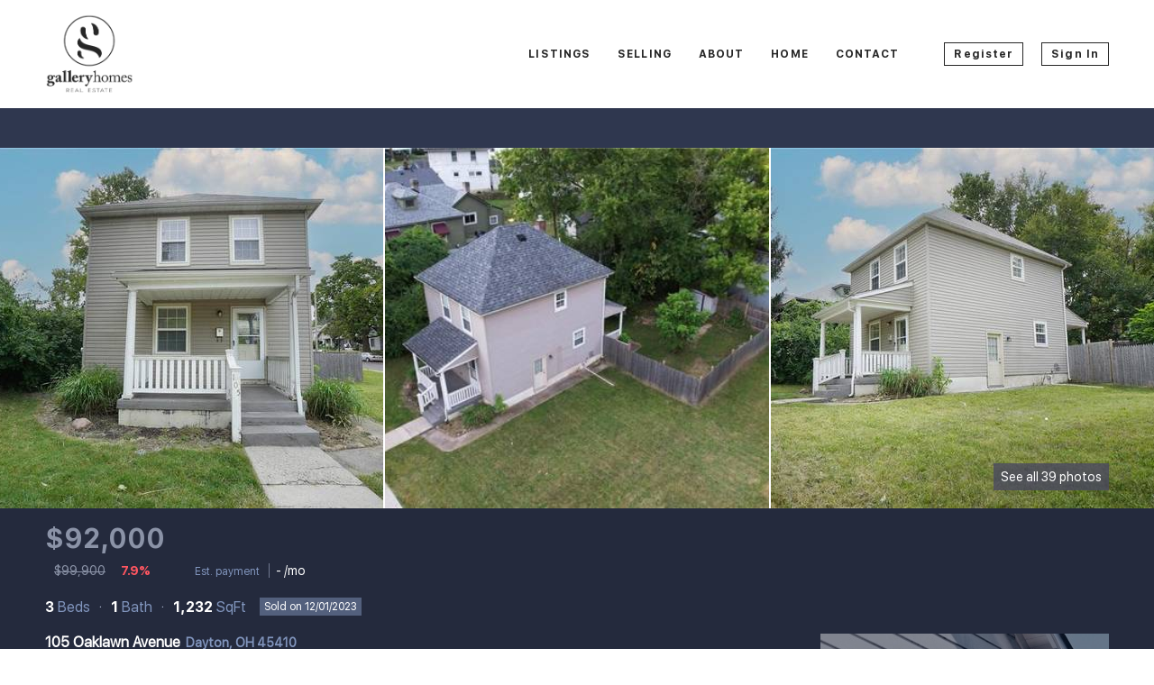

--- FILE ---
content_type: text/html; charset=utf-8
request_url: https://www.baconsellsitbetter.com/listing-detail/1127558931/105-Oaklawn-Avenue-Dayton-OH
body_size: 9873
content:
<!doctype html><html lang="en"><head><meta http-equiv="content-type" content="text/html;charset=utf-8"><meta name="viewport" content="width=device-width,initial-scale=1,minimum-scale=1,maximum-scale=1,user-scalable=no"><link rel="dns-prefetch" href="//static.chimeroi.com"><link rel="dns-prefetch" href="//cdn.chime.me"><meta name="format-detection" content="telephone=no"><meta name="mobile-web-app-capable" content="yes"><title>105 Oaklawn Avenue, Dayton, OH 45410 - MLS#894221 - Heather Bacon -...</title><link rel="canonical" href="https://www.baconsellsitbetter.com/sold-listing/detail/1162284239/105-Oaklawn-Avenue-Dayton-OH">   <meta name="google-site-verification" content="uzcLIWKsuJpRFnKRm-_ux5FV0CqoR7L9d5Ghi-I4fG0" />  <meta name="title" property="og:title" content="105 Oaklawn Avenue, Dayton, OH 45410 - MLS#894221 - Heather Bacon -..."><meta name="twitter:card" content="summary_large_image"><meta name="twitter:title" content="105 Oaklawn Avenue, Dayton, OH 45410 - MLS#894221 - Heather Bacon -..."><meta name="keywords" content="105 Oaklawn Avenue Dayton,OH 45410, $99900, Listing # 894221, 3 bedrooms, 3 bathrooms, 1232 square feet"><meta name="description" content="View photos and detailed information for 105 Oaklawn Avenue, Dayton, OH 45410, MLS#894221, don't miss your chance to own this hot property!"><meta property="og:description" content="View photos and detailed information for 105 Oaklawn Avenue, Dayton, OH 45410, MLS#894221, don't miss your chance to own this hot property!"><meta name="twitter:description" content="View photos and detailed information for 105 Oaklawn Avenue, Dayton, OH 45410, MLS#894221, don't miss your chance to own this hot property!"><meta property="og:image:width" content="1200"><meta property="og:image:height" content="630">  <meta property="og:image" content="https://img.chime.me/imageemb/mls-listing/108/894221/0126de6b/1701465507/[base64].jpg"><meta name="twitter:image" content="https://img.chime.me/imageemb/mls-listing/108/894221/0126de6b/1701465507/[base64].jpg"><meta name="theme-color" content="#FFF"><link rel="shortcut icon" href="https://cdn.chime.me/image/fs/sitebuild/2019111/20/original_47647469-63cb-4d0a-b132-12f0bdbcb603.jpeg"><link rel="apple-touch-icon" sizes="144x144" href="https://cdn.chime.me/image/fs/sitebuild/2019111/20/w144_original_47647469-63cb-4d0a-b132-12f0bdbcb603.jpeg"><link rel="apple-touch-icon" sizes="120x120" href="https://cdn.chime.me/image/fs/sitebuild/2019111/20/w120_original_47647469-63cb-4d0a-b132-12f0bdbcb603.jpeg"><link rel="apple-touch-icon" sizes="72x72" href="https://cdn.chime.me/image/fs/sitebuild/2019111/20/w72_original_47647469-63cb-4d0a-b132-12f0bdbcb603.jpeg"><link rel="apple-touch-icon" sizes="52x52" href="https://cdn.chime.me/image/fs/sitebuild/2019111/20/w52_original_47647469-63cb-4d0a-b132-12f0bdbcb603.jpeg"><meta http-equiv="X-UA-Compatible" content="IE=edge"><link href="//static.chimeroi.com/site-ssr/main-16854e5a.css" rel="stylesheet"><link href="//static.chimeroi.com/site-ssr/template/1770012068353/template4.css" rel="stylesheet"><link rel="stylesheet" href="/styleAndTheme.css?t=1770143841986&display=block&siteId=7569&pageId=783411"> <link href="//static.chimeroi.com/site-ssr/modules/md-mid-banner/standard-7cfc53ed.css" rel="stylesheet"><link href="//static.chimeroi.com/site-ssr/modules/md-header/fashion-f1f58fbb.css" rel="stylesheet"><link href="//static.chimeroi.com/site-ssr/modules/md-detail-info/fashion-e06ff3d8.css" rel="stylesheet"><link href="//static.chimeroi.com/site-ssr/modules/md-form/get-more-info-v7-0c992f3f.css" rel="stylesheet"><link href="//static.chimeroi.com/site-ssr/modules/md-quick-search/template4-670a95f0.css" rel="stylesheet"><link href="//static.chimeroi.com/site-ssr/modules/md-footer/fashion-8d5da4d0.css" rel="stylesheet"><link href="//static.chimeroi.com/site-ssr/modules/md-header-d219cd22.css" rel="stylesheet"><link href="//static.chimeroi.com/site-ssr/modules/md-form/get-more-info-v4-76c7de6e.css" rel="stylesheet"><link href="//static.chimeroi.com/site-ssr/modules/md-form/broker-9c1e34af.css" rel="stylesheet"><link href="//static.chimeroi.com/site-ssr/modules/md-footer-a309111a.css" rel="stylesheet"> <style type="text/css">.md-footer.fashion .bottom-content .bot-right-content .bot-item.copyright p,
    .md-footer.fashion .bottom-content .bot-left-content .share-links .share-item,
    .md-footer.fashion .bottom-content .bot-right-content .mls-declaimer-container .declaimer {
        color: #262626 !important;
    }

    .md-footer.fashion .top-content .top-right-content .detail-info .column .detail-phone {
        display: none!important;
    }</style> <script>window.lngNsDetail={"lng":"en","ns":{"md-header":"https://cdn.lofty.com/doc/international/Site/en/md-header/1737341042036/Site-md-header.en.json","common":"https://cdn.lofty.com/doc/fs/international/2026128/2/4c62c240-8474-4d70-8980-ae9fc9bfc30d/Site-common.en.json","md-form":"https://cdn.lofty.com/doc/fs/international/2025925/1/a4a6f93b-64f5-42f6-8884-7080a17e1235/Site-md-form.en.json","md-quick-search":"https://cdn.lofty.com/doc/international/Site/en/md-quick-search/1662600421037/Site-md-quick-search.en.json","md-footer":"https://cdn.lofty.com/doc/fs/international/2026127/8/04dd416a-098e-4098-a004-b4581f752297/Site-md-footer.en.json","md-detail-info":"https://cdn.lofty.com/doc/fs/international/2026128/2/cd136ff9-4aff-4da2-ac84-cab9ec9856c9/Site-md-detail-info.en.json"}}</script>   <input id="requestId" value="1088121062_1770143841728" hidden> </head><body class="site listing-detail template4"><div id="body-plugin"><!--[--><!----><!--]--></div><main id="app" class="page-content"><!--[--><header class="md-header fashion" style=""><div role="navigation" class="nosticky header-container" style="color:#262626;"><div class="header-bg" style="background:rgba(255,255,255,0.6);"></div> <a class="logo" href="/" rel="noopener noreferrer"><img style="height:3em;" src="https://cdn.chime.me/image/fs/sitebuild/20191031/15/h200_original_9bb7e2c1-5c92-4086-bc6f-3e881114e06b.png" alt="Gallery Homes Real Estate"></a> <!----> <div style="color:#262626;--header-hovercolor:rgba(38, 38, 38, 1);--header-bgcolor:rgba(255,255,255,0.6);--header-sec-txtcolor:rgba(38, 38, 38, 1);--header-sec-bgcolor:rgba(255, 255, 255, 1);font-family:var(--font-bold);font-size:12px;" class="nav-container"><!-- head menu start --> <ul class="head-menu"><!--[--><li style="" class="menu-item has-child" tabindex="0"><!-- first-level menu --> <a class="has-child-a uppercase" href="/listing" target="_self" tabindex="0" role="button" rel="noopener noreferrer"><!--[--><i style="display:none;" class="iconfont left icon-fashion-down"></i> <!--[-->Listings<!--]--> <!----> <i style="display:none;" class="icon-fashion-down iconfont"></i> <i style="display:none;" class="iconfont right icon-fashion-down"></i><!--]--></a> <div class="wrapper" style=""><ol class="submenu hidden-scrollbar" style=""><!--[--><li class="menu-item"><!--has submenu second-level menu --> <!--[--><!--not has submenu second-level menu --><!--[--><a href="/listing" target="_self" rel="noopener noreferrer"><!--[-->All Listings<!--]--></a><!--]--><!--]--></li><li class="menu-item"><!--has submenu second-level menu --> <!--[--><!--not has submenu second-level menu --><!--[--><a href="/featured-listing" target="_self" rel="noopener noreferrer"><!--[-->Featured Listings<!--]--></a><!--]--><!--]--></li><li class="menu-item"><!--has submenu second-level menu --> <!--[--><!--not has submenu second-level menu --><!--[--><a href="/sold-listing" target="_self" rel="noopener noreferrer"><!--[-->Sold Listings<!--]--></a><!--]--><!--]--></li><!--]--></ol></div></li><li style="" class="menu-item has-child" tabindex="0"><!-- first-level menu --> <a class="has-child-a uppercase" href="/sell" target="_self" tabindex="0" role="button" rel="noopener noreferrer"><!--[--><i style="display:none;" class="iconfont left icon-fashion-down"></i> <!--[-->Selling<!--]--> <!----> <i style="display:none;" class="icon-fashion-down iconfont"></i> <i style="display:none;" class="iconfont right icon-fashion-down"></i><!--]--></a> <div class="wrapper" style=""><ol class="submenu hidden-scrollbar" style=""><!--[--><li class="menu-item"><!--has submenu second-level menu --> <!--[--><!--not has submenu second-level menu --><!--[--><a href="/sell" target="_self" rel="noopener noreferrer"><!--[-->Sell My Home<!--]--></a><!--]--><!--]--></li><li class="menu-item"><!--has submenu second-level menu --> <!--[--><!--not has submenu second-level menu --><!--[--><a href="/evaluation" target="_self" rel="noopener noreferrer"><!--[-->Home Valuation<!--]--></a><!--]--><!--]--></li><!--]--></ol></div></li><li style="" class="menu-item has-child" tabindex="0"><!-- first-level menu --> <a class="has-child-a uppercase" href="/about" target="_self" tabindex="0" role="button" rel="noopener noreferrer"><!--[--><i style="display:none;" class="iconfont left icon-fashion-down"></i> <!--[-->About<!--]--> <!----> <i style="display:none;" class="icon-fashion-down iconfont"></i> <i style="display:none;" class="iconfont right icon-fashion-down"></i><!--]--></a> <div class="wrapper" style=""><ol class="submenu hidden-scrollbar" style=""><!--[--><li class="menu-item"><!--has submenu second-level menu --> <!--[--><!--not has submenu second-level menu --><!--[--><a href="/about" target="_self" rel="noopener noreferrer"><!--[-->About Us<!--]--></a><!--]--><!--]--></li><!--]--></ol></div></li><li class="menu-item"><!--[--><a href="/" target="_self" rel="noopener noreferrer" class="uppercase"><!--[-->Home<!--]--></a><!--]--></li><li class="menu-item"><!--[--><a href="/contact" target="_self" rel="noopener noreferrer" class="uppercase"><!--[-->Contact<!--]--></a><!--]--></li><!--]--> <!----> <li class="menu-item more"><a class="iconfont icon-more" style="font-size:1.33em;" role="button" tabindex="0" aria-label="More" rel="noopener noreferrer"></a> <div class="submenu-container"><div class="wrapper"><ol class="submenu hidden-scrollbar" style=""><!--[--><!--]--></ol></div></div></li></ul> <!-- head menu end --> <!-- pc google translate start --> <!--[--><!----> <!----><!--]--> <!-- pc google translate end --> <!-- head account start --> <ul class="head-account"><!--[--><li class="menu-item item-regist" role="button" tabindex="0" style="border-color:#262626;">Register</li> <li class="menu-item item-login" role="button" tabindex="0" style="border-color:#262626;">Sign In</li><!--]--></ul> <!-- head account end --></div> <!-- mobile language menu start --> <!----> <!-- mobile language menu end --> <!----> <div class="nav-mask"></div> <div class="nav-mask-dark" style="display:none;"></div> <!-- mobile icon start --> <div style="display:none;" class="iconfont mobile-menu icon-close"></div> <div style="display:none;" class="iconfont mobile-menu icon-menu"></div> <!-- mobile icon end --></div> <div class="header-placeholder"><div style="height:3em;min-height:30px;"></div></div> <!----></header><div class="md-detail-info fashion" style="margin-bottom:60px;"><div class="listing-detail-banner fashion"><!-- mobile top banner start --> <!--[--><!-- mobile top banner start --><!-- pc top banner start --><div class="fixed-banner" style=""><div class="banner-box mg-container"><!----> <div class="center mg-container"><div class="price-address"><div class="price-container fashion price"><div class="sold-price">$92,000</div> <div class="origin-price"><span class="deprecated">$99,900</span> <span class="down trend"><span class="iconfont icon-expand"></span> 7.9%</span></div></div> <div class="address-container dark address"><!--[--><span class="street">105 Oaklawn Avenue</span> <span class="city">Dayton, OH 45410</span><!--]--></div></div> <div class="save-share-tour"><!----> <span class="item share"><i class="iconfont icon-share-arrow"></i> <span class="btn-text">Share</span> <div class="popper"><div class="fashion share-btn"><a class="share-item" target="_blank" href="https://twitter.com/share?text=Instantly view all photos and details of this hot listing and own the perfect place before other buyers. &amp;url=http://www.baconsellsitbetter.com/listing-detail/1127558931/105-Oaklawn-Avenue-Dayton-OH" rel="noopener noreferrer"><span class="iconfont twitter icon-newtwitter-round"></span></a> <a class="share-item" target="_blank" href="https://www.facebook.com/share.php?u=http://www.baconsellsitbetter.com/listing-detail/1127558931/105-Oaklawn-Avenue-Dayton-OH" rel="noopener noreferrer"><span class="iconfont facebook icon-facebook1"></span></a> <a class="share-item" href="mailTo:?subject=Hot Listing - 105 Oaklawn Avenue, Dayton, OH 45410&amp;body=Hi. Take a look at this property: http://www.baconsellsitbetter.com/listing-detail/1127558931/105-Oaklawn-Avenue-Dayton-OH" rel="noopener noreferrer"><span class="iconfont gmail icon-email-round"></span></a> <a class="share-item" target="_blank" href="https://www.linkedin.com/shareArticle?url=http://www.baconsellsitbetter.com/listing-detail/1127558931/105-Oaklawn-Avenue-Dayton-OH&amp;title=Hot Listing in Dayton" rel="noopener noreferrer"><span class="iconfont linkedin icon-linkedin-round"></span></a></div></div></span> <!----></div></div> <!----></div></div><!--]--> <!-- pc top banner end --> <div class="breadcrumb-container fashion"><div class="breadcrumb-bar f-col"><!-- <span class="fack-link"> Home </span>
            <span class="arrow" v-if="state"> &gt; </span>--></div></div> <div class="swiper detail-info-imgs" tracksource="detail-info-img"><!--[--><!--]--><div class="swiper-wrapper"><!--[--><!--]--><!--[--><div class="swiper-slide slide-309" style="width:calc((100% - 4px)/3);margin-right:2px;"><!--[--><div class="swiper-box"><div class="img-box swiper-img"><!----> <!----> <div class="img-content" style="z-index:0;"><img class="" style="" src="https://img.chime.me/imageemb/mls-listing/108/894221/0126de6b/1701465507/[base64].jpg" alt="Dayton, OH 45410,105 Oaklawn Avenue"></div> <!--[--><!--v-if--><!--]--></div></div><!--]--><!----></div><div class="swiper-slide slide-309" style="width:calc((100% - 4px)/3);margin-right:2px;"><!--[--><div class="swiper-box"><div class="img-box swiper-img"><!----> <!----> <div class="img-content" style="z-index:0;"><img class="" style="" src="https://img.chime.me/imageemb/mls-listing/108/894221/eac9657a/1701465507/[base64].jpg" alt="Dayton, OH 45410,105 Oaklawn Avenue"></div> <!--[--><!--v-if--><!--]--></div></div><!--]--><!----></div><div class="swiper-slide slide-309" style="width:calc((100% - 4px)/3);margin-right:2px;"><!--[--><div class="swiper-box"><div class="img-box swiper-img"><!----> <!----> <div class="img-content" style="z-index:0;"><img class="" style="" src="https://img.chime.me/imageemb/mls-listing/108/894221/bf04853d/1701465507/[base64].jpg" alt="Dayton, OH 45410,105 Oaklawn Avenue"></div> <!--[--><!--v-if--><!--]--></div></div><!--]--><!----></div><!--]--><!--[--><!--]--></div><!----><!----><!----><!--[--><div class="swiper-button-prev iconfont icon-prev disabled"></div><div class="swiper-button-next iconfont icon-prev"></div><div class="image-count"><span class="iconfont icon-pic"></span> 39</div><!--]--></div> <div class="pswp" tabindex="-1" role="dialog" aria-hidden="true"><div class="pswp__bg"></div> <div class="pswp__scroll-wrap"><div class="pswp__container"><div class="pswp__item"></div> <div class="pswp__item"></div> <div class="pswp__item"></div></div> <div class="pswp__ui pswp__ui--hidden"><div class="pswp__top-bar"><div class="pswp__counter"></div> <button class="pswp__button pswp__button--close" title="Close (Esc)"></button> <button class="pswp__button pswp__button--share" title="Share"></button> <button class="pswp__button pswp__button--fs" title="Toggle fullscreen"></button> <button class="pswp__button pswp__button--zoom" title="Zoom in/out"></button> <div class="pswp__preloader"><div class="pswp__preloader__icn"><div class="pswp__preloader__cut"><div class="pswp__preloader__donut"></div></div></div></div></div> <div class="pswp__share-modal pswp__share-modal--hidden pswp__single-tap"><div class="pswp__share-tooltip"></div></div> <button class="pswp__button button-prev iconfont icon-prev" title="Previous (arrow left)"></button> <button class="pswp__button button-next iconfont icon-prev" title="Next (arrow right)"></button> <div class="pswp__caption"><div class="pswp__caption__center"></div></div></div></div></div> <!--<VideoPlayer
            v-if="video && video.videoLink"
            theme="fashion"
            ref="videoPlayer"
            :url="video && video.videoLink"
        ></VideoPlayer>--></div> <div class="detail-info"><div class="detail-info-header"><div class="mg-container"><div class="image-count" style="cursor:pointer;"><span class="iconfont icon-pic"></span>See all 39 photos</div> <div class="top-content"><!----> <!-- other components between Provided top and Provided above --> <!----> <div class="price-caculator"><div class="price-container fashion price"><div class="sold-price">$92,000</div> <div class="origin-price"><span class="deprecated">$99,900</span> <span class="down trend"><span class="iconfont icon-expand"></span> 7.9%</span></div></div> <div class="fashion caculator-container caculator"><span class="iconfont icon-caculator"><span class="payment-text">Est. payment</span></span> <span class="separator"></span> <label>-</label> <span>/mo</span></div></div> <div class="tour-btn-container fashion button pc"><!----> <!-- tour button  --> <!--[--><!--]--></div></div> <!--<div class="prev-next-box" v-if="!isMobileSize && !showFixedBanner">
                <div class="banner-left" v-if="prevAndNext.show">
                    <template v-if="prevAndNext.canPrev">
                        <a
                            class="btn"
                            :href="prevAndNext.prevHref || null"
                            self="true"
                            rel="noopener noreferrer"
                        >
                            <span class="iconfont icon-next-big prev"></span>
                            <span class="text">{{
                                $t('md-detail-info.prev')
                            }}</span>
                        </a>
                        <div class="bg-img-box">
                            <site-img
                                :src="prevAndNext.prevImg"
                                class="bg-img"
                            />
                        </div>
                    </template>
                </div>
                <div class="banner-right" v-if="prevAndNext.show">
                    <template v-if="prevAndNext.canNext">
                        <a
                            class="btn"
                            :href="prevAndNext.nextHref || null"
                            self="true"
                            rel="noopener noreferrer"
                        >
                            <span class="text">{{
                                $t('md-detail-info.next')
                            }}</span>
                            <span class="iconfont icon-next-big next"></span>
                        </a>
                        <div class="bg-img-box">
                            <site-img
                                :src="prevAndNext.nextImg"
                                class="bg-img"
                            />
                        </div>
                    </template>
                </div>
            </div>--> <!----> <div class="count-house-status"><div class="count"><div class="sold count-container fashion"><div class="item"><span class="number">3</span> <span class="house">Beds</span></div> <div class="item"><span class="number">1</span> <span class="house">Bath</span></div> <div class="item"><span class="number">1,232</span> <span class="house">SqFt</span></div></div></div> <!--[--><!----> <div class="house-status sold v4"><span class="status-text">Sold on 12/01/2023</span></div> <!----><!--]--></div> <h1 class="address-container dark"><!--[--><span class="street">105 Oaklawn Avenue</span> <span class="city">Dayton, OH 45410</span><!--]--></h1> <div class="tour-btn-container fashion button mobile"><!----> <!-- tour button  --> <!--[--><!--]--></div></div></div> <div class="mg-container"><div class="float-right"><div class="get-more-info"><div class="top"><div class="top-text">GET MORE INFORMATION</div></div> <div class="form-container"><div class="agent-info"><div class="agent-headshot agent-image"><div class="img-box agent-img"><!----> <!----> <div class="img-content" style="z-index:0;"><img class="" style="" src="https://cdn.chime.me/image/fs/user-info/202453/10/w600_original_896b225e-738e-4702-988c-aa43ad0178b7.png" alt="Heather Bacon"></div> <!--[--><!--]--></div> <!--[--><!--]--></div> <div class="agent-des"><div class="agent-name">Heather Bacon</div> <p class="tips">Agent <!----></p> <p class="tips"><a href="tel:+1(937) 631-3068" target="_top" rel="noopener noreferrer">+1(937) 631-3068</a></p></div></div> <form novalidate><!--[--><!--[--><div class="v-input fullname input-box"><!--[--><!--[--><!--]--> <!----><!--]--> <div class="input-container"><span class="label-top">Full Name</span> <input type="text" name="fullname" aria-label="fullname" placeholder="Full Name" maxlength="100" autocomplete="off" value> <!----> <!----> <!----></div> <!----> <p style="display:none;" class="mg-error"></p> <!--[--><!--]--></div><div class="v-input email input-box"><!--[--><!--[--><!--]--> <!----><!--]--> <div class="input-container"><span class="label-top">Email*</span> <input type="email" name="email" aria-label="email" placeholder="Email*" maxlength="100" autocomplete="off" value> <!----> <!----> <!----></div> <div style="display:none;" class="email-suggestion"><!--[--><!--]--></div> <p style="display:none;" class="mg-error"></p> <!--[--><!--]--></div><div class="v-input phone input-box"><!--[--><!--[--><!--]--> <!----><!--]--> <div class="input-container"><span class="label-top">Phone*</span> <input type="tel" name="phone" aria-label="phone" placeholder="Phone*" value="" autocomplete="off"> <!----> <!----> <!----></div> <!----> <p style="display:none;" class="mg-error"></p> <!--[--><!--]--></div><div class="v-input question input-box"><!--[--><!--[--><!--]--> <!----><!--]--> <div class="input-container"><span class="label-top">Message</span> <textarea name="question" aria-label="question" placeholder="Message" autocomplete="off"></textarea> <!----> <!----> <!----></div> <!----> <p style="display:none;" class="mg-error"></p> <!--[--><!--]--></div><!--]--> <input type="submit" value="SEND" class=""><!--]--></form> <div class="privacy-text">We respect your privacy! Your information WILL NOT BE SHARED, SOLD, or RENTED to anyone, for any reason outside the course of normal real estate exchange. By submitting, you agree to our <a href="/site/privacy-terms#terms-of-service" target="_blank">Terms of Use</a> and <a href="/site/privacy-terms#privacy-policy" target="_blank">Privacy Policy</a>.</div></div></div></div> <div class="open-read-more detail-info-group-container"><div class="detail-info-group"><!----> <!--[--><!--]--> <div class="sold-detail key-info on-site"><p class="detail-title">UPDATED:</p> <p class="detail-content"><span class="day-site"></span> <span class="tiny-site"><!----></span></p></div> <div class="detail-info-group-container"><div class="key-info"><h2 class="detail-title">Key Details</h2> <div class="two-columns content"><!--[--><p class="info-content"><span class="info-title">Sold Price</span> <span class="info-data">$92,000</span></p><p class="info-content"><span class="info-title">Property Type</span> <span class="info-data">Single Family Home</span></p><p class="info-content"><span class="info-title">Sub Type</span> <span class="info-data">Single Family</span></p><p class="info-content"><span class="info-title">Listing Status</span> <span class="info-data">Sold</span></p><p class="info-content"><span class="info-title">Purchase Type</span> <span class="info-data">For Sale</span></p><p class="info-content"><span class="info-title">Square Footage</span> <span class="info-data">1,232 sqft</span></p><p class="info-content"><span class="info-title">Price per Sqft</span> <span class="info-data">$74</span></p><p class="info-content"><span class="info-title">MLS Listing ID</span> <span class="info-data">894221</span></p><p class="info-content"><span class="info-title">Bedrooms</span> <span class="info-data">3</span></p><p class="info-content"><span class="info-title">Full Baths</span> <span class="info-data">1</span></p><p class="info-content"><span class="info-title">Year Built</span> <span class="info-data">1915</span></p><p class="info-content"><span class="info-title">Annual Tax Amount</span> <span class="info-data">$1,554</span></p><p class="info-content"><span class="info-title">Lot Size</span> <span class="info-data">2,622 Sqft</span></p><p class="info-content"><span class="info-title">Property Sub-Type</span> <span class="info-data">Single Family</span></p><!--]--></div></div> <div class="key-info"><p class="detail-title">Property Description</p> <div class="info-des"><div class="info-content read-more-content"><span class="info-data">Two story, three bedroom, one bath home with covered porch & dry basement. Great opportunity for home buyer or investor. Living room. dining room, kitchen with lots of counterspace & door to back porch. Upstairs w/ three bedrooms & full bath. Basement for all your storage needs. HVAC 2018. Occupancy at closing, rear porch rail scheduled for repair.</span> <!----></div></div></div></div> <!--[--><div style="" class="key-info"><h2 class="detail-title">Location</h2> <div class="single-column content"><!--[--><p class="info-content"><!--[--><span class="info-title">State</span> <span class="info-data">OH</span><!--]--></p><p class="info-content"><!--[--><span class="info-title">County</span> <span class="info-data">Montgomery</span><!--]--></p><p class="info-content"><!--[--><span class="info-title">Zoning</span> <span class="info-data">Residential</span><!--]--></p><!--]--></div></div><div style="" class="key-info"><h2 class="detail-title">Rooms</h2> <div class="single-column content"><!--[--><p class="info-content"><!--[--><span class="info-title">Kitchen</span> <span class="info-data"> Laminate Counters</span><!--]--></p><!--]--></div></div><div style="" class="key-info"><h2 class="detail-title">Interior</h2> <div class="single-column content"><!--[--><p class="info-content"><!--[--><span class="info-title">Heating</span> <span class="info-data">Forced Air, Natural Gas</span><!--]--></p><p class="info-content"><!--[--><span class="info-title">Cooling</span> <span class="info-data">Central</span><!--]--></p><!--]--></div></div><div style="" class="key-info"><h2 class="detail-title">Exterior</h2> <div class="single-column content"><!--[--><p class="info-content"><!--[--><span class="info-title">Exterior Feature</span> <span class="info-data">Cable TV, Porch</span><!--]--></p><p class="info-content"><!--[--><span class="info-title">Parking Features</span> <span class="info-data">None</span><!--]--></p><p class="info-content"><!--[--><span class="info-title">Utilities Available</span> <span class="info-data">City Water, Natural Gas, Sanitary Sewer</span><!--]--></p><!--]--></div></div><div style="" class="key-info"><h2 class="detail-title">Building</h2> <div class="single-column content"><!--[--><p class="info-content"><!--[--><span class="info-title">Structure Type</span> <span class="info-data">Vinyl</span><!--]--></p><!--]--></div></div><div style="" class="key-info"><h2 class="detail-title">Schools</h2> <div class="single-column content"><!--[--><p class="info-content"><!--[--><span class="info-title">School District</span> <span class="info-data">Dayton</span><!--]--></p><!--]--></div></div><!--]--></div> <!----></div></div> <div class="mg-container"><div class="md-mls"><hr class="line"> <!----> <div class="mls-container"><!-- SITE-15435 --> <div class="mls-img img-content"><img class="" style="" src="https://cdn.chime.me/image/fs01/agnentinfo/20180808/21/h600_original_18767385820203547.jpeg" alt="Dayton MLS (DTON)"></div> <div class="text-container"><!----> <div class="mls-provided-container template4"><div class="mls-provided">Listed by Comey & Shepherd REALTORS<br>Bought with Plum Tree Realty</div></div></div></div></div></div></div> <!----> <!----> <script type="application/ld+json">[{"@context":"http://schema.org","@type":"BreadcrumbList","itemListElement":[{"@type":"ListItem","position":1,"name":"Home","item":"https://www.baconsellsitbetter.com"},{"@type":"ListItem","position":2,"name":"OH","item":"https://www.baconsellsitbetter.com"},{"@type":"ListItem","position":3,"name":"Dayton","item":"https://www.baconsellsitbetter.com/OH/Dayton"},{"@type":"ListItem","position":4,"name":"105 Oaklawn Avenue, Dayton, OH 45410","item":"https://www.baconsellsitbetter.com/listing-detail/1127558931/105-Oaklawn-Avenue-Dayton-OH"}]}]</script></div><div class="md-form get-more-info-v7" style="background-color:#ffffff;"><div class="mg-container mobile-no-margin" style="padding-top:10px;margin-bottom:50px;"><!--[--><div class="mg-title">GET MORE INFORMATION</div> <div class="form-container" style="background-color:#f5f6fa;"><div class="info-agent"><div class="agent-headshot agent-image md-form-info-agent-4748e8ad-bf2f-4778-afc9-2118d6e70be6"><div class="img-box agent-img"><!----> <!----> <div class="img-content" style="z-index:0;"><img class="" style="" src="https://cdn.chime.me/image/fs/user-info/202453/10/w600_original_896b225e-738e-4702-988c-aa43ad0178b7.png" alt="Heather Bacon"></div> <!--[--><!--]--></div> <!--[--><!--]--></div> <div class="agent-detail"><p class="name">Heather Bacon</p> <!--[--><p class="position">Agent <!----></p> <p class="phone"><a href="tel:+1(937) 631-3068" target="_top" rel="noopener noreferrer">+1(937) 631-3068</a></p><!--]--></div></div> <div class="info-right"><form novalidate class="info-form"><!--[--><!--[--><!--]--> <div class="input-content"><div class="basic-info"><!--[--><div class="v-input fullname input-box"><!--[--><!--[--><!--]--> <!----><!--]--> <div class="input-container"><span class="label-top">Name</span> <input type="text" name="fullname" aria-label="fullname" placeholder="Name" maxlength="30" autocomplete="off" value> <!----> <!----> <!----></div> <!----> <p style="display:none;" class="mg-error"></p> <!--[--><!--]--></div><div class="v-input email input-box"><!--[--><!--[--><!--]--> <!----><!--]--> <div class="input-container"><span class="label-top">Email*</span> <input type="email" name="email" aria-label="email" placeholder="Email*" maxlength="50" autocomplete="off" value> <!----> <!----> <!----></div> <div style="display:none;" class="email-suggestion"><!--[--><!--]--></div> <p style="display:none;" class="mg-error"></p> <!--[--><!--]--></div><div class="v-input phone input-box"><!--[--><!--[--><!--]--> <!----><!--]--> <div class="input-container"><span class="label-top">Phone*</span> <input type="tel" name="phone" aria-label="phone" placeholder="Phone*" value="" autocomplete="off"> <!----> <!----> <!----></div> <!----> <p style="display:none;" class="mg-error"></p> <!--[--><!--]--></div><!--]--></div> <div class="v-input message"><!--[--><!----> <!--]--> <div class="has-value input-container"><span class="label-top">Message</span> <textarea name="question" aria-label="question" placeholder="Message" autocomplete="off">I&#39;m interested in this listing.</textarea> <!----> <!----> <!----></div> <!----> <p style="display:none;" class="mg-error"></p> <!--[--><!--]--></div></div> <div class="submit-content"><div class="submit-box"><button type="submit" class="submit" style="background-color:;">SEND</button></div></div> <!--[--><div class="disclaimer-wrap opt-in" style=""><div class="tcpa-consent"><!-- New consent structure: two parts --> <!--[--><!-- Legacy: single text --><div class="noParty disclaimer-item consent-item noTop"><div class="checkbox-li"><div class="check-box-container" style="border-color:#8b93a7;color:#8b93a7;"><span class="iconfont icon-checked" style="display:none;"></span></div> <!----></div> <div class="disclaimer-content party-consent" style="--g-text-color:#8b93a7;"><p>By checking this box, I agree by electronic signature to the <a href="/site/electronic-disclosure-consent" target="_blank" class="privacy-link">Electronic Disclosure Consent Agreement</a>; to receive recurring marketing communication from or on behalf of Heather Bacon, including auto-dialed calls, texts, and artificial/prerecorded voice messages (message frequency varies; data rates may apply; reply "STOP" to opt-out of texts or "HELP" for assistance); and to the <a href="/site/privacy-terms#terms-of-service" target="_blank" class="privacy-link">Terms of Service</a> and <a href="/site/privacy-terms#privacy-policy" target="_blank" class="privacy-link">Privacy Policy</a> of this website. Consent not required to make a purchase. I understand that I can call  to obtain direct assistance.</p></div></div><!--]--></div> <div class="custom-disclaimer-list"><!--[--><!--]--></div></div><!--]--><!--]--></form></div> <div class="form-toast toast-mark" style="background-color:;--g-btn-background:#9B8D68;display:none;"><div class="toast-wrapper"><div class="toast-icon"><i class="icon-success iconfont" style="color:;"></i></div> <div class="toast-content"><!--[-->Thanks! I&#39;ll get back to you shortly.<!--]--></div> <div class="toast-footer" style="display:none;"><!--[--><!----> <input type="button" class="toast-btn toast-btn1" value="Back" style=""> <input type="button" class="toast-btn toast-btn2" value="Go to Home Page" style="background-color:;border-color:;"><!--]--></div></div></div></div><!--]--></div></div><div class="md-mid-banner standard" style="margin-bottom:60px;"><div class="" style=""><!--[--><div class="container" style="background-size:cover;background-position:center;background-repeat:no-repeat;background-image:url(//static.chimeroi.com/site3/banner-v4/listing%20detail-middle%20banner-pc.png);background-color:;"><div class="title"><div style='color:white;'>Go tour this home</div></div> <h3 class="subtitle">105 Oaklawn Avenue</h3> <button class="gotour" style="background-color:#0f9fac;"><div style='color:white;'>SCHEDULE A FREE TOUR</div></button></div><!--]--></div></div><div class="md-quick-search template4" style=""><div class="mg-container" style="padding-top:10px;margin-bottom:50px;"><!--[--><div class="mg-title">QUICK SEARCH</div> <div class="list"><ul class="quick-list collapse"><!--[--><li class="quick-search-item"><a href="/listing?listingSortOptions=%5B%7B%22label%22%3A%22Default%22%2C%22value%22%3A%22RELEVANCE%22%2C%22show%22%3Atrue%7D%2C%7B%22label%22%3A%22Price-High%20To%20Low%22%2C%22value%22%3A%22PRICE_DESC%22%2C%22show%22%3Atrue%7D%2C%7B%22label%22%3A%22Price-Low%20To%20High%22%2C%22value%22%3A%22PRICE_ASC%22%2C%22show%22%3Atrue%7D%2C%7B%22label%22%3A%22Latest%20Listing%22%2C%22value%22%3A%22MLS_LIST_DATE_L_DESC%22%2C%22show%22%3Atrue%7D%2C%7B%22label%22%3A%22Beds%20(Most)%22%2C%22value%22%3A%22BEDROOMS_DESC%22%2C%22show%22%3Atrue%7D%2C%7B%22label%22%3A%22Baths%20(Most)%22%2C%22value%22%3A%22BATHS_DESC%22%2C%22show%22%3Atrue%7D%2C%7B%22label%22%3A%22Year%20Built(Newest)%22%2C%22value%22%3A%22BUILT_YEAR_DESC%22%2C%22show%22%3Atrue%7D%2C%7B%22label%22%3A%22Square%20Feet%20(Biggest)%22%2C%22value%22%3A%22SQFT_DESC%22%2C%22show%22%3Atrue%7D%5D&amp;listingSource=0%2BSpringfield&amp;presetParams=%7B%7D&amp;uiConfig=%7B%7D&amp;quickSearchCount=0&amp;quickSearchKey=0%2BSpringfield%7B%7D&amp;mode=grid" title="Springfield" rel="noopener noreferrer"><span class="search-title">Springfield</span> <!----> <!----></a></li><li class="quick-search-item"><a href="/listing?listingSortOptions=%5B%7B%22label%22%3A%22Default%22%2C%22value%22%3A%22RELEVANCE%22%2C%22show%22%3Atrue%7D%2C%7B%22label%22%3A%22Price-High%20To%20Low%22%2C%22value%22%3A%22PRICE_DESC%22%2C%22show%22%3Atrue%7D%2C%7B%22label%22%3A%22Price-Low%20To%20High%22%2C%22value%22%3A%22PRICE_ASC%22%2C%22show%22%3Atrue%7D%2C%7B%22label%22%3A%22Latest%20Listing%22%2C%22value%22%3A%22MLS_LIST_DATE_L_DESC%22%2C%22show%22%3Atrue%7D%2C%7B%22label%22%3A%22Beds%20(Most)%22%2C%22value%22%3A%22BEDROOMS_DESC%22%2C%22show%22%3Atrue%7D%2C%7B%22label%22%3A%22Baths%20(Most)%22%2C%22value%22%3A%22BATHS_DESC%22%2C%22show%22%3Atrue%7D%2C%7B%22label%22%3A%22Year%20Built(Newest)%22%2C%22value%22%3A%22BUILT_YEAR_DESC%22%2C%22show%22%3Atrue%7D%2C%7B%22label%22%3A%22Square%20Feet%20(Biggest)%22%2C%22value%22%3A%22SQFT_DESC%22%2C%22show%22%3Atrue%7D%5D&amp;listingSource=0%2BDayton&amp;presetParams=%7B%7D&amp;uiConfig=%7B%7D&amp;quickSearchCount=0&amp;quickSearchKey=0%2BDayton%7B%7D&amp;mode=grid" title="Dayton" rel="noopener noreferrer"><span class="search-title">Dayton</span> <!----> <!----></a></li><li class="quick-search-item"><a href="/listing?listingSortOptions=%5B%7B%22label%22%3A%22Default%22%2C%22value%22%3A%22RELEVANCE%22%2C%22show%22%3Atrue%7D%2C%7B%22label%22%3A%22Price-High%20To%20Low%22%2C%22value%22%3A%22PRICE_DESC%22%2C%22show%22%3Atrue%7D%2C%7B%22label%22%3A%22Price-Low%20To%20High%22%2C%22value%22%3A%22PRICE_ASC%22%2C%22show%22%3Atrue%7D%2C%7B%22label%22%3A%22Latest%20Listing%22%2C%22value%22%3A%22MLS_LIST_DATE_L_DESC%22%2C%22show%22%3Atrue%7D%2C%7B%22label%22%3A%22Beds%20(Most)%22%2C%22value%22%3A%22BEDROOMS_DESC%22%2C%22show%22%3Atrue%7D%2C%7B%22label%22%3A%22Baths%20(Most)%22%2C%22value%22%3A%22BATHS_DESC%22%2C%22show%22%3Atrue%7D%2C%7B%22label%22%3A%22Year%20Built(Newest)%22%2C%22value%22%3A%22BUILT_YEAR_DESC%22%2C%22show%22%3Atrue%7D%2C%7B%22label%22%3A%22Square%20Feet%20(Biggest)%22%2C%22value%22%3A%22SQFT_DESC%22%2C%22show%22%3Atrue%7D%5D&amp;listingSource=0%2BColumbus&amp;presetParams=%7B%7D&amp;uiConfig=%7B%7D&amp;quickSearchCount=0&amp;quickSearchKey=0%2BColumbus%7B%7D&amp;mode=grid" title="Columbus" rel="noopener noreferrer"><span class="search-title">Columbus</span> <!----> <!----></a></li><li class="quick-search-item"><a href="/listing?listingSortOptions=%5B%7B%22label%22%3A%22Default%22%2C%22value%22%3A%22RELEVANCE%22%2C%22show%22%3Atrue%7D%2C%7B%22label%22%3A%22Price-High%20To%20Low%22%2C%22value%22%3A%22PRICE_DESC%22%2C%22show%22%3Atrue%7D%2C%7B%22label%22%3A%22Price-Low%20To%20High%22%2C%22value%22%3A%22PRICE_ASC%22%2C%22show%22%3Atrue%7D%2C%7B%22label%22%3A%22Latest%20Listing%22%2C%22value%22%3A%22MLS_LIST_DATE_L_DESC%22%2C%22show%22%3Atrue%7D%2C%7B%22label%22%3A%22Beds%20(Most)%22%2C%22value%22%3A%22BEDROOMS_DESC%22%2C%22show%22%3Atrue%7D%2C%7B%22label%22%3A%22Baths%20(Most)%22%2C%22value%22%3A%22BATHS_DESC%22%2C%22show%22%3Atrue%7D%2C%7B%22label%22%3A%22Year%20Built(Newest)%22%2C%22value%22%3A%22BUILT_YEAR_DESC%22%2C%22show%22%3Atrue%7D%2C%7B%22label%22%3A%22Square%20Feet%20(Biggest)%22%2C%22value%22%3A%22SQFT_DESC%22%2C%22show%22%3Atrue%7D%5D&amp;listingSource=0%2BYellow%20Springs&amp;presetParams=%7B%7D&amp;uiConfig=%7B%7D&amp;quickSearchCount=0&amp;quickSearchKey=0%2BYellow%20Springs%7B%7D&amp;mode=grid" title="Yellow Springs" rel="noopener noreferrer"><span class="search-title">Yellow Springs</span> <!----> <!----></a></li><!--]--></ul> <!----></div><!--]--></div></div><footer class="md-footer fashion" style="--g-text-color:rgba(38, 38, 38, 1);"><div class="footer-container" style="background-color:#9B8D68;color:#fff;"><div class="top-content"><div class="top-left-content"><div class="site-logo"><!--[--><!--[--><img class="logo-item" style="height:3em;" src="https://cdn.chime.me/image/fs/sitebuild/20191031/15/h60_original_d2e065fc-6695-4b3f-8812-c5dfa003b097.png" alt="default"><!--]--><!--]--></div> <div class="co-name" style="font-family:var(--font-bold);font-size:1.2857142857142858em;color:rgba(38, 38, 38, 1);">Gallery Homes Real Estate</div></div> <div class="top-right-content"><div class="detail-info"><div class="column"><p class="item detail-name" style="font-family:var(--font-normal);font-size:1.0714285714285714em;color:rgba(38, 38, 38, 1);"><i class="iconfont icon-fashion-people"></i> <span class="text">Heather Bacon</span></p> <a class="item detail-phone" style="font-family:var(--font-normal);font-size:1.0714285714285714em;color:rgba(38, 38, 38, 1);" href="tel:+1(937) 631-3068" target="_top" rel="noopener noreferrer"><i class="iconfont icon-fashion-phone"></i> <span class="text">+1(937) 631-3068</span></a> <a class="item detail-email" style="font-family:var(--font-normal);font-size:1.0714285714285714em;color:rgba(38, 38, 38, 1);" href="mailto:heather.galleryhomes@gmail.com" rel="noopener noreferrer"><i class="iconfont icon-fashion-mail"></i> <span class="text">heather.galleryhomes@gmail.com</span></a> <!----> <!--[--><!--]--></div> <!----></div> <div class="detail-info address-info"><div class="column line"><div class="item detail-addr" style="font-family:var(--font-normal);font-size:1.0714285714285714em;color:rgba(38, 38, 38, 1);"><i class="iconfont icon-fashion-address"></i> <div class="text">2 West Columbia Street Suite 200, Springfield, Ohio, 45502</div></div> <!----> <div class="download-closely" style="display:none;"><p class="code-title">Get My App</p> <div class="code-wrapper"><canvas class="qr-code"></canvas></div> <!----> <!----></div></div></div> <div class="menu-content"><ul class="main-menu"><!--[--><ul class="menu-item"><a class="footer-menu hasChild" style="font-family:var(--font-normal);font-size:1.0714285714285714em;--origin-menu-color:rgba(38, 38, 38, 1);--hover-menu-color:rgba(38, 38, 38, 1);" rel="noopener noreferrer" role="button" aria-haspopup="true" aria-expanded="false" tabindex="0"><span class="menu-label uppercase" title="LISTINGS">Listings</span> <i class="iconfont icon-fashion-down"></i></a> <ol class="footer-submenu" style="display:none;font-family:var(--font-normal);font-size:1.0714285714285714em;--origin-sub-color:rgba(38, 38, 38, 1);--hover-sub-color:rgba(38, 38, 38, 1);"><!--[--><li class="sub-menu"><a class="submenu-text uppercase" href="/listing" target="_self" rel="noopener noreferrer" title="ALL LISTINGS">All Listings</a></li><li class="sub-menu"><a class="submenu-text uppercase" href="/featured-listing" target="_self" rel="noopener noreferrer" title="FEATURED LISTINGS">Featured Listings</a></li><li class="sub-menu"><a class="submenu-text uppercase" href="/sold-listing" target="_self" rel="noopener noreferrer" title="SOLD LISTINGS">Sold Listings</a></li><!--]--></ol></ul><ul class="menu-item"><a class="footer-menu hasChild" style="font-family:var(--font-normal);font-size:1.0714285714285714em;--origin-menu-color:rgba(38, 38, 38, 1);--hover-menu-color:rgba(38, 38, 38, 1);" rel="noopener noreferrer" role="button" aria-haspopup="true" aria-expanded="false" tabindex="0"><span class="menu-label uppercase" title="SELLING">Selling</span> <i class="iconfont icon-fashion-down"></i></a> <ol class="footer-submenu" style="display:none;font-family:var(--font-normal);font-size:1.0714285714285714em;--origin-sub-color:rgba(38, 38, 38, 1);--hover-sub-color:rgba(38, 38, 38, 1);"><!--[--><li class="sub-menu"><a class="submenu-text uppercase" href="/sell" target="_self" rel="noopener noreferrer" title="SELL MY HOME">Sell My Home</a></li><li class="sub-menu"><a class="submenu-text uppercase" href="/evaluation" target="_self" rel="noopener noreferrer" title="HOME VALUATION">Home Valuation</a></li><!--]--></ol></ul><ul class="menu-item"><a class="footer-menu hasChild" style="font-family:var(--font-normal);font-size:1.0714285714285714em;--origin-menu-color:rgba(38, 38, 38, 1);--hover-menu-color:rgba(38, 38, 38, 1);" rel="noopener noreferrer" role="button" aria-haspopup="true" aria-expanded="false" tabindex="0"><span class="menu-label uppercase" title="ABOUT">About</span> <i class="iconfont icon-fashion-down"></i></a> <ol class="footer-submenu" style="display:none;font-family:var(--font-normal);font-size:1.0714285714285714em;--origin-sub-color:rgba(38, 38, 38, 1);--hover-sub-color:rgba(38, 38, 38, 1);"><!--[--><li class="sub-menu"><a class="submenu-text uppercase" href="/about" target="_self" rel="noopener noreferrer" title="ABOUT US">About Us</a></li><!--]--></ol></ul><ul class="menu-item"><a class="footer-menu" href="/" target="_self" rel="noopener noreferrer" role="button" style="font-family:var(--font-normal);font-size:1.0714285714285714em;--origin-menu-color:rgba(38, 38, 38, 1);--hover-menu-color:rgba(38, 38, 38, 1);"><span class="menu-label uppercase" title="HOME">Home</span></a></ul><ul class="menu-item"><a class="footer-menu" href="/contact" target="_self" rel="noopener noreferrer" role="button" style="font-family:var(--font-normal);font-size:1.0714285714285714em;--origin-menu-color:rgba(38, 38, 38, 1);--hover-menu-color:rgba(38, 38, 38, 1);"><span class="menu-label uppercase" title="CONTACT">Contact</span></a></ul><!--]--></ul></div></div></div> <div class="bottom-content" style="background-color:#9B8D68;"><div class="bot-left-content"><div class="share-links"><!--[--><a class="share-item" style="" href="https://www.facebook.com/Heather-Bacon-at-Gallery-Homes-Real-Estate-102890141734916" aria-label="facebook" target="_blank" rel="noopener noreferrer"><i class="icon-facebook-sign iconfont"></i></a><!--]--></div></div> <div class="bot-right-content"><!-- mls desclaimer start --> <div class="mls-declaimer-container fashion"><!--[--><div class="declaimer"><!----> <div class="content">IDX information is provided exclusively for consumers’ personal, non-commercial use and that it may not be used for any purpose other than to identify prospective properties consumers may be interested in purchasing. Information deemed reliable but not guaranteed to be accurate. Listing information updated daily.</div></div><!--]--></div> <!----> <!----> <!-- mls desclaimer end--> <!----> <div class="copyright bot-item" style=""><p><span>Powered by <a href="https:&#x2F;&#x2F;lofty.com" style="text-decoration: underline" rel="nofollow">Lofty  Inc.</a> Copyright 2026. All Rights Reserved.</span> <!--[--><a href="/site/privacy-terms" target="_blank" style="text-decoration:underline;" rel="noopener noreferrer">Terms of Service &amp; Privacy Policy</a>
    |
    <a href="/site/privacy-terms#cookie-policy" style="text-decoration:underline;" rel="noopener noreferrer">Cookie Policy</a>
    |
    <span style="text-decoration:underline;cursor:pointer;">Cookie Preferences</span>
    |
    <a href="/property-listings/sitemap" style="text-decoration:underline;" rel="noopener noreferrer"> Property Listings</a>
    |
    <a href="/sitemap" style="text-decoration:underline;" rel="noopener noreferrer">Sitemap</a> <!--[-->
        |
        <a href="/accessibility" style="text-decoration:underline;" rel="noopener noreferrer">Accessibility</a><!--]--><!--]--></p></div></div></div></div></footer><!--]--></main> <a href="/18f00cbc922baws932d8b0key1095?type=ssr" rel="nofollow" style="display:none"></a>    <div id="teleported"></div></body></html>

--- FILE ---
content_type: text/css
request_url: https://static.chimeroi.com/site-ssr/modules/md-header/fashion-f1f58fbb.css
body_size: 3153
content:
.menu-item .uppercase{text-transform:uppercase}.menu-item .capitalize{text-transform:capitalize}.icon-fashion-down,.icon-arrow_08_down{font-weight:bold;font-size:12px;display:inline-block;margin-left:4px}.icon-fashion-down.left,.icon-arrow_08_down.left{display:inline-block;position:absolute;left:3px;transform:rotate(-90deg) scale(0.7) !important}.icon-fashion-down.right,.icon-arrow_08_down.right{transform:rotate(90deg) scale(0.7) !important}.icon-arrow_08_down{font-weight:normal}

.download-closely{cursor:default}.download-closely .code-title{color:#fff;font-size:14px;line-height:20px;font-family:var(--font-normal);margin-bottom:15px}.download-closely .code-title.down{color:#191919;margin-top:15px;margin-bottom:0px;text-align:center}.download-closely .code-wrapper{display:flex;text-align:center;justify-content:center}.download-closely .code-wrapper .ios img,.download-closely .code-wrapper .android img{width:100px;height:100px;vertical-align:bottom}.download-closely .code-wrapper .ios.android,.download-closely .code-wrapper .android.android{margin-left:20px}.download-closely .code-wrapper .ios span,.download-closely .code-wrapper .android span{margin-top:10px;font-size:14px;line-height:12px;color:#a0a3af;font-family:var(--font-normal);display:inline-block}.download-closely .code-wrapper .qr-code{border:3px solid #fff;border-radius:5px}.download-closely .download-link.closely-config{display:flex}.download-closely .download-link.closely-config .closely-download{display:block;margin-left:20px}.download-closely .download-link.closely-config .closely-download:first-of-type{margin-left:0px}.download-closely .download-link .closely-download{display:inline-flex}.download-closely .download-link img{height:40px}.intall-closely-plugin{height:60px;position:fixed;bottom:0;width:100%;background:#ffffff;box-shadow:0px -4px 10px rgba(0,10,30,0.1);z-index:calc(var(--level-subhigh) - 3);display:flex;justify-content:space-between;align-items:center;padding:10px 15px}.intall-closely-plugin .closely-icon{display:flex;align-items:center}.intall-closely-plugin .closely-icon .iconfont.icon-close-light{font-size:16px;color:#a8a8a8;margin-right:15px}.intall-closely-plugin .closely-icon .app-name{color:#191919;font-size:16px;line-height:20px;font-family:var(--font-medium);margin-left:8px;white-space:nowrap}.intall-closely-plugin .closely-icon img{width:17px;height:20px}.intall-closely-plugin .install-plugin{background:#3b6ef1;font-family:var(--font-bold);border-radius:5px;display:block;color:#fff;line-height:40px;font-size:14px;padding:0 20px}

.md-header.fashion{position:relative;z-index:var(--level-medium)}.md-header.fashion .header-container{position:fixed;display:flex;left:0;top:0;width:100%;z-index:var(--level-medium);padding:0;letter-spacing:1.1px;opacity:1;transition:padding-left ease 0.3s, transform ease 0.3s, opacity ease 0.3s;user-select:none}.md-header.fashion .header-container.nosticky{position:absolute}.md-header.fashion .header-container .header-bg{position:absolute;left:0;top:0;width:100%;height:100%;background:rgba(36,45,73,0.6);z-index:-1;opacity:1}.md-header.fashion .header-container .logo{margin:15px 30px 15px 50px;min-height:30px;font-size:30px;display:flex;align-items:center}.md-header.fashion .header-container .logo img{height:1em;display:block}.md-header.fashion .header-container .submenu{font-family:var(--font-normal);color:var(--header-sec-txtcolor, rgba(255,255,255,0.65))}.md-header.fashion .header-container .menu-item:hover{color:var(--header-hovercolor)}.md-header.fashion .header-container .head-menu>.menu-item,.md-header.fashion .header-container .head-account>.menu-item{position:relative;vertical-align:middle;margin:0;padding-right:30px;flex:none;display:flex;align-items:center}.md-header.fashion .header-container .head-menu>.menu-item.has-child>a::after,.md-header.fashion .header-container .head-account>.menu-item.has-child>a::after{display:block}.md-header.fashion .header-container .head-menu>.menu-item>a,.md-header.fashion .header-container .head-account>.menu-item>a{margin:0px;padding:20px 0;line-height:1}.md-header.fashion .header-container .head-menu>.menu-item .wrapper,.md-header.fashion .header-container .head-account>.menu-item .wrapper{display:none;position:absolute;padding:0;min-width:100%;z-index:2;top:100%;left:0;box-shadow:0 2px 5px 0 rgba(0,10,30,0.1);background:var(--header-sec-bgcolor, rgba(36,42,61,0.95));color:#515666}.md-header.fashion .header-container .head-menu>.menu-item .wrapper .menu-item,.md-header.fashion .header-container .head-account>.menu-item .wrapper .menu-item{position:static;height:40px;line-height:40px}.md-header.fashion .header-container .head-menu>.menu-item .wrapper .menu-item:nth-of-type(1),.md-header.fashion .header-container .head-account>.menu-item .wrapper .menu-item:nth-of-type(1){margin-top:7px}.md-header.fashion .header-container .head-menu>.menu-item .wrapper .menu-item:nth-last-of-type(1),.md-header.fashion .header-container .head-account>.menu-item .wrapper .menu-item:nth-last-of-type(1){margin-bottom:7px}.md-header.fashion .header-container .head-menu>.menu-item .wrapper .menu-item:hover>.wrapper,.md-header.fashion .header-container .head-account>.menu-item .wrapper .menu-item:hover>.wrapper{position:fixed;width:auto;min-width:0;left:auto;display:block}.md-header.fashion .header-container .head-menu>.menu-item .wrapper a,.md-header.fashion .header-container .head-account>.menu-item .wrapper a{position:relative;display:block;padding:0 20px;white-space:nowrap;cursor:pointer;text-overflow:ellipsis;overflow:hidden;white-space:nowrap}.md-header.fashion .header-container .head-menu>.menu-item .wrapper a:hover,.md-header.fashion .header-container .head-account>.menu-item .wrapper a:hover{background:var(--header-sec-bgcolor, rgba(36,42,61,0.95))}.md-header.fashion .header-container .head-menu>.menu-item .wrapper .wrapper,.md-header.fashion .header-container .head-account>.menu-item .wrapper .wrapper{left:100%;top:0}.md-header.fashion .header-container .head-menu>.menu-item:hover,.md-header.fashion .header-container .head-account>.menu-item:hover{cursor:pointer}.md-header.fashion .header-container .head-menu>.menu-item:hover>.submenu-container,.md-header.fashion .header-container .head-account>.menu-item:hover>.submenu-container{position:absolute;top:100%;left:50%}.md-header.fashion .header-container .head-menu>.menu-item:hover>.submenu-container>.wrapper,.md-header.fashion .header-container .head-account>.menu-item:hover>.submenu-container>.wrapper{display:block;position:relative;left:-50%}.md-header.fashion .header-container .head-menu>.menu-item:hover>.wrapper,.md-header.fashion .header-container .head-account>.menu-item:hover>.wrapper{display:block}.md-header.fashion .header-container .head-menu>.menu-item.active:before,.md-header.fashion .header-container .head-menu>.menu-item:hover:before,.md-header.fashion .header-container .head-account>.menu-item.active:before,.md-header.fashion .header-container .head-account>.menu-item:hover:before{content:'';position:absolute;width:calc(100% - 30px);height:5px;background-color:var(--header-hovercolor, var(--color-theme));bottom:0;left:0}.md-header.fashion .header-container .nav-container{display:flex;flex:1}.md-header.fashion .header-container .head-menu{display:flex;justify-content:flex-end;flex:1;white-space:nowrap}.md-header.fashion .header-container .head-menu .icon-lock{font-size:14px;margin-left:5px;vertical-align:middle}.md-header.fashion .header-container .head-menu .submenu{overflow:auto}.md-header.fashion .header-container .head-menu .more{display:none}.md-header.fashion .header-container .head-menu .more.has-child{display:flex}.md-header.fashion .header-container .head-menu .more .icon-more{padding:0 10px;font-size:16px;line-height:1;vertical-align:middle}.md-header.fashion .header-container .head-menu .more>.wrapper .wrapper{left:auto;right:100%}.md-header.fashion .header-container .head-account{display:flex;flex:none;justify-content:flex-end;padding-left:20px;padding-right:50px}.md-header.fashion .header-container .head-account.has-login{padding:0}.md-header.fashion .header-container .head-account.has-login>.menu-item:first-child{padding:0 50px 0 20px}.md-header.fashion .header-container .head-account.has-login>.menu-item:first-child:hover:before{width:auto;left:20px;right:50px}.md-header.fashion .header-container .head-account .iconfont{margin-top:auto;margin-bottom:auto;font-size:23px}.md-header.fashion .header-container .head-account>.menu-item{margin:0}.md-header.fashion .header-container .head-account>.menu-item.has-child .menu-user .first-name{display:inline-block;max-width:162px;overflow:hidden;text-overflow:ellipsis;margin-left:10px}.md-header.fashion .header-container .head-account>.menu-item.has-child .menu-user .menu-user-initial{width:30px;height:30px;border:1px solid #fff;border-radius:50%;background:var(--color-theme);color:#ffffff;display:flex;justify-content:center;align-items:center;box-sizing:border-box;text-transform:uppercase;font-family:var(--font-medium);font-size:14px}.md-header.fashion .header-container .head-account>.menu-item.has-child .wrapper{text-align:left;right:50px;left:auto}.md-header.fashion .header-container .head-account>.menu-item.item-login,.md-header.fashion .header-container .head-account>.menu-item.item-regist{align-self:center;cursor:pointer;padding:0px;border-style:solid;border-width:0;text-transform:uppercase;min-width:74px;text-align:center;padding:5px 10px;border:solid 1px white;text-transform:capitalize}.md-header.fashion .header-container .head-account>.menu-item.item-login::before,.md-header.fashion .header-container .head-account>.menu-item.item-regist::before{display:none}.md-header.fashion .header-container .head-account>.menu-item+.menu-item{margin-left:20px}.md-header.fashion .header-container .head-account .parent-dom-of-closely{min-width:240px}.md-header.fashion .header-container .head-account .parent-dom-of-closely .download-closely{background:rgba(238,238,238,0.1);border-radius:5px;width:calc(100% - 30px);margin:14px auto;padding:15px 10px}.md-header.fashion .header-container .head-account .parent-dom-of-closely .download-closely .code-title{text-align:center;color:#fff}.md-header.fashion .header-container .head-account .parent-dom-of-closely .download-closely .code-wrapper .android img,.md-header.fashion .header-container .head-account .parent-dom-of-closely .download-closely .code-wrapper .ios img{width:90px;height:90px}.md-header.fashion .header-container .head-account .parent-dom-of-closely .download-closely .code-wrapper .android span,.md-header.fashion .header-container .head-account .parent-dom-of-closely .download-closely .code-wrapper .ios span{display:block;text-align:center;color:var(--header-sec-txtcolor, #fff)}.md-header.fashion .header-container .head-account .parent-dom-of-closely .download-closely .code-wrapper .android{margin-left:10px}.md-header.fashion .header-container .head-language-pc{display:flex;flex:none;justify-content:flex-end;min-width:75px}.md-header.fashion .header-container .head-language-pc>.menu-item{margin-right:30px;position:relative;vertical-align:middle;flex:none;display:flex;align-items:center}.md-header.fashion .header-container .head-language-pc>.menu-item .wrapper{display:none;position:absolute;padding:7px 0;min-width:100%;z-index:2;top:100%;left:0;box-shadow:0 2px 5px 0 rgba(0,10,30,0.1);background:var(--header-sec-bgcolor, rgba(36,42,61,0.95));color:#515666}.md-header.fashion .header-container .head-language-pc>.menu-item .wrapper .menu-item{position:static;height:40px;line-height:40px}.md-header.fashion .header-container .head-language-pc>.menu-item .wrapper .lang-list-item{position:relative;display:block;padding:0 20px;white-space:nowrap;cursor:pointer;text-overflow:ellipsis;overflow:hidden;white-space:nowrap}.md-header.fashion .header-container .head-language-pc>.menu-item .wrapper .lang-list-item:hover{background:var(--header-sec-bgcolor, rgba(36,42,61,0.95))}.md-header.fashion .header-container .head-language-pc>.menu-item .wrapper .wrapper{left:100%;top:0}.md-header.fashion .header-container .head-language-pc>.menu-item:hover{cursor:pointer}.md-header.fashion .header-container .head-language-pc>.menu-item:hover>.wrapper{display:block}.md-header.fashion .header-container .head-language-pc>.menu-item:hover .icon-expand{display:inline-block;transform:rotate(180deg) translateY(3px)}.md-header.fashion .header-container .head-language-pc>.menu-item:hover:before{content:'';position:absolute;width:calc(100% - 30px);height:5px;background-color:var(--header-hovercolor, var(--color-theme));bottom:0;left:0}.md-header.fashion .header-container .head-language-pc.currency .wrapper{width:320px}.md-header.fashion .header-container .head-language-pc.currency .wrapper .lang-list-item{display:flex !important;justify-content:space-between}.md-header.fashion .header-placeholder{display:block;width:100%;font-size:30px;overflow:hidden}.md-header.fashion .header-placeholder>div{height:1em;margin:15px 0;min-height:30px}.md-header.fashion.transparent .header-container .header-bg{background:linear-gradient(to bottom, rgba(0,0,0,0.4), rgba(0,0,0,0)) !important}.md-header.fashion.transparent .header-container .head-menu{margin-bottom:20px}.md-header.fashion.transparent .header-container .head-account{margin-bottom:20px}.md-header.fashion.transparent .header-container .head-language-pc{margin-bottom:20px}.md-header.fashion.transparent .header-container .head-menu>.menu-item.active:before,.md-header.fashion.transparent .header-container .head-menu>.menu-item:not(.has-child):hover:before,.md-header.fashion.transparent .header-container .head-account>.menu-item.active:before,.md-header.fashion.transparent .header-container .head-account>.menu-item:not(.has-child):hover:before{top:50%;margin-top:20px}.md-header.fashion.transparent .header-container .head-menu>.menu-item.has-child:hover>.wrapper,.md-header.fashion.transparent .header-container .head-menu>.menu-item.has-child:hover>.submenu-container,.md-header.fashion.transparent .header-container .head-account>.menu-item.has-child:hover>.wrapper,.md-header.fashion.transparent .header-container .head-account>.menu-item.has-child:hover>.submenu-container{top:50%;margin-top:24px}.md-header.fashion.hide .header-container{opacity:0;transform:translateY(-100%);pointer-events:none}@media (max-width: 600px){.md-header.fashion .header-container .logo{margin:14px 20px 14px 15px;font-size:22px;min-height:22px;max-width:calc(100% - 60px);overflow:hidden}.md-header.fashion .header-placeholder{font-size:22px}.md-header.fashion .header-placeholder>div{margin:14px 0;min-height:22px}}@media (max-width: 320px){.md-header.progressive.mobile .header-container .nav-container{width:270px;right:-270px}}.md-header.mobile.fashion .header-container .logo,.md-header.mobile.fashion .header-placeholder{font-size:var(--header-logo-fontsize, 30px);transition:font-size 0.3s ease-in-out}.md-header.mobile.fashion .header-container .nav-container{position:fixed;display:none;top:var(--header-top, 0);bottom:0;width:100%;background:var(--header-sec-bgcolor, rgba(36,42,61,0.95));opacity:0.95;padding:30px 0 100px 0;box-sizing:border-box;overflow-y:auto;z-index:100;transition:right 0.3s ease;font-size:var(--header-fontsize, 16px)}.md-header.mobile.fashion .header-container .nav-container.show{display:block}.md-header.mobile.fashion .header-container .nav-container .head-account,.md-header.mobile.fashion .header-container .nav-container .head-menu,.md-header.mobile.fashion .header-container .nav-container .head-language-mobile{color:var(--header-sec-txtcolor, rgba(255,255,255,0.65))}.md-header.mobile.fashion .header-container .nav-container .head-account{position:absolute;width:100%;left:0px;bottom:50px;height:50px;padding:0;justify-content:center;border-top:1px solid rgba(255,255,255,0.1)}.md-header.mobile.fashion .header-container .nav-container .head-account .iconfont{display:none}.md-header.mobile.fashion .header-container .nav-container .head-account>.menu-item{height:100%;margin:0;padding:0}.md-header.mobile.fashion .header-container .nav-container .head-account>.menu-item::before{display:none}.md-header.mobile.fashion .header-container .nav-container .head-account>.menu-item.has-child{flex:1}.md-header.mobile.fashion .header-container .nav-container .head-account>.menu-item>a{margin:0;padding:0}.md-header.mobile.fashion .header-container .nav-container .head-account>.menu-item .wrapper{display:none}.md-header.mobile.fashion .header-container .nav-container .head-account>.menu-item .menu-user{font-size:var(--header-sec-fontsize, 14px);margin:0;padding:0;flex:1 1 0;display:flex;align-items:center;justify-content:center;text-transform:uppercase;max-width:none;text-overflow:ellipsis;overflow:hidden;white-space:nowrap}.md-header.mobile.fashion .header-container .nav-container .head-account>.menu-item.item-regist,.md-header.mobile.fashion .header-container .nav-container .head-account>.menu-item.item-login{font-size:var(--header-sec-fontsize, 14px);width:80px;flex:1 1 0;justify-content:center;text-transform:uppercase;border:none}.md-header.mobile.fashion .header-container .nav-container .head-account>.menu-item .mobile-logout{flex:1 1 0;font-size:18px;display:flex;align-items:center;justify-content:center}.md-header.mobile.fashion .header-container .nav-container .head-menu{display:block;width:100%;height:100%;overflow-y:auto;padding-bottom:20px}.md-header.mobile.fashion .header-container .nav-container .head-menu>.menu-item{width:100%;height:auto;display:block;line-height:50px;margin:0;padding:0;font-family:var(--font-bold)}.md-header.mobile.fashion .header-container .nav-container .head-menu>.menu-item::before{display:none}.md-header.mobile.fashion .header-container .nav-container .head-menu>.menu-item>.wrapper{display:none;position:static;box-shadow:none;padding:0px;background:transparent;text-transform:capitalize;font-size:var(--header-sec-fontsize, 14px);font-family:var(--font-medium)}.md-header.mobile.fashion .header-container .nav-container .head-menu>.menu-item>.wrapper .menu-item{height:auto;line-height:50px;background:transparent;margin:0}.md-header.mobile.fashion .header-container .nav-container .head-menu>.menu-item>.wrapper .menu-item:hover{background-color:transparent}.md-header.mobile.fashion .header-container .nav-container .head-menu>.menu-item>.wrapper .menu-item .has-child-a{position:relative}.md-header.mobile.fashion .header-container .nav-container .head-menu>.menu-item>.wrapper .menu-item .has-child-a .icon-expand{display:none;position:absolute;font-size:15px;right:0;top:50%;transform:translateY(-50%)}.md-header.mobile.fashion .header-container .nav-container .head-menu>.menu-item>.wrapper .menu-item .wrapper{display:none;position:static;margin:0;box-shadow:none;padding:0px;background:transparent;color:rgba(255,255,255,0.5)}.md-header.mobile.fashion .header-container .nav-container .head-menu>.menu-item>.wrapper .menu-item .wrapper a{padding:0 40px}.md-header.mobile.fashion .header-container .nav-container .head-menu>.menu-item>.wrapper .menu-item.open .wrapper{display:block}.md-header.mobile.fashion .header-container .nav-container .head-menu>.menu-item>.wrapper .menu-item.open .has-child-a .icon-expand{transform:translateY(-50%) rotate(180deg)}.md-header.mobile.fashion .header-container .nav-container .head-menu>.menu-item>.wrapper a{padding:0 30px;text-overflow:ellipsis;overflow:hidden;white-space:nowrap}.md-header.mobile.fashion .header-container .nav-container .head-menu>.menu-item>.wrapper a:hover{background-color:inherit}.md-header.mobile.fashion .header-container .nav-container .head-menu>.menu-item>a{display:block;position:relative;text-transform:uppercase;padding:0 30px;margin:0;line-height:50px;text-overflow:ellipsis;overflow:hidden;white-space:nowrap}.md-header.mobile.fashion .header-container .nav-container .head-menu>.menu-item.has-child>a{padding-right:56px}.md-header.mobile.fashion .header-container .nav-container .head-menu>.menu-item.has-child>a .icon-expand{position:absolute;font-size:15px;right:30px;top:50%;transform:translateY(-50%)}.md-header.mobile.fashion .header-container .nav-container .head-menu>.menu-item.has-child:hover>.wrapper{margin-top:0}.md-header.mobile.fashion .header-container .nav-container .head-menu>.menu-item.has-child:hover:before{display:none}.md-header.mobile.fashion .header-container .nav-container .head-menu>.menu-item.open .wrapper{display:block}.md-header.mobile.fashion .header-container .nav-container .head-menu>.menu-item.open>a .iconfont::before{transform:rotate(180deg);display:inline-block}.md-header.mobile.fashion .header-container .nav-container .head-menu>.menu-item.more{display:none}.md-header.mobile.fashion .header-container .nav-container .head-menu .download-closely{padding:0 30px;margin-top:10px}.md-header.mobile.fashion .header-container .nav-container .head-menu .download-closely .code-title{font-size:16px;line-height:19px;color:var(--header-sec-txtcolor, #fff);font-family:var(--font-normal)}.md-header.mobile.fashion .header-container .nav-container .head-language-mobile{display:block;width:100%;height:100%;overflow-y:auto}.md-header.mobile.fashion .header-container .nav-container .head-language-mobile>.menu-item{width:100%;height:auto;display:block;line-height:50px;margin:0;padding:0;font-family:var(--font-bold)}.md-header.mobile.fashion .header-container .nav-container .head-language-mobile>.menu-item .lang-list-item{display:block;position:relative;text-transform:uppercase;padding:0 30px;margin:0;line-height:50px;text-overflow:ellipsis;overflow:hidden;white-space:nowrap}.md-header.mobile.fashion .header-container .nav-container .menu-item:hover{color:var(--header-hovercolor)}.md-header.mobile.fashion .header-container .nav-mask{display:none;position:fixed;left:0;top:0;width:100%;height:100%;z-index:99}.md-header.mobile.fashion .header-container .nav-mask.active{display:block}.md-header.mobile.fashion .header-container .nav-mask-dark{position:fixed;left:0;top:0;width:100%;height:100%;z-index:-2;background-color:rgba(0,0,0,0.6)}.md-header.mobile.fashion .header-container .mobile-menu{display:block;position:absolute;width:54px;height:100%;right:0;cursor:pointer;font-size:24px}.md-header.mobile.fashion .header-container .mobile-menu.icon-close{font-size:16px}.md-header.mobile.fashion .header-container .mobile-menu::before{position:absolute;top:50%;left:50%;transform:translate(-50%, -50%)}.md-header.mobile.fashion .header-container .menu-currency,.md-header.mobile.fashion .header-container .menu-language{padding:0 30px;display:flex;justify-content:space-between}.md-header.mobile.fashion .header-container .menu-currency .item-name,.md-header.mobile.fashion .header-container .menu-language .item-name{text-transform:uppercase}.md-header.mobile.fashion .header-container .menu-currency .item-name .iconfont,.md-header.mobile.fashion .header-container .menu-language .item-name .iconfont{font-size:18px;margin-right:5px}.md-header.mobile.fashion .header-container .menu-currency .icon-next-big,.md-header.mobile.fashion .header-container .menu-language .icon-next-big{font-size:12px;margin-left:5px}



--- FILE ---
content_type: text/css
request_url: https://static.chimeroi.com/site-ssr/modules/md-detail-info/fashion-e06ff3d8.css
body_size: 14462
content:
.share-pop-mask{z-index:var(--level-subhigh)}.share-pop{height:100%;z-index:var(--level-subhigh)}.share-pop .share-container{position:absolute;bottom:0px;left:0px;right:0px;background-color:#ffffff}.share-pop .share-container .share-box{display:flex;padding:20px 0;width:100%;flex-wrap:wrap}.share-pop .share-container .share-box .item{width:25%;font-size:12px;display:flex;flex-direction:column;align-items:center;justify-content:center;color:var(--color-theme)}.share-pop .share-container .share-box .item .iconfont{width:40px;height:40px;border-radius:50%;line-height:40px;text-align:center;font-size:20px;color:#ffffff;margin-bottom:8px}.share-pop .share-container .share-box .item .iconfont.message{background-color:#00cc60}.share-pop .share-container .share-box .item .iconfont.email{background-color:#ff4641}.share-pop .share-container .share-box .item .iconfont.facebook{background-color:#4063b3}.share-pop .share-container .share-box .item .iconfont.twitter{background-color:#1da1f2}.share-pop .share-container .share-box .item .iconfont.linkedin{background-color:#0a8dcb}.share-pop .share-container .share-box .item .iconfont.copylink{background-color:#f5f6fa;color:#8b93a7}.share-pop .share-container .share-box .item:nth-child(n+5){margin-top:30px}.share-pop .share-container .close-box{height:45px;width:100%;line-height:44px;border-top:solid 1px rgba(214,218,232,0.7);text-align:center}.share-pop .share-container .close-box .close{color:#4a4a60;font-size:16px;font-weight:bolder}.share-pop .share-container.classic .share-box .item{color:#202437}.share-pop .share-container.standard .share-box .item{color:#515666}.share-pop .share-container.fashion .share-box .item{color:#4a4a60}

@media (min-width: 601px){.detail-bottom-menu{display:none}}@media (max-width: 600px){.detail-bottom-menu{z-index:2;display:flex;height:44px;font-size:12px;position:fixed;left:0;right:0;bottom:20px;overflow:hidden;border-radius:22px;box-shadow:0 4px 10px 3px rgba(170,186,218,0.3);background-color:#ffffff;width:calc(100% - 30px);margin:0 auto;transform:rotate(0deg)}.detail-bottom-menu.broker{z-index:var(--level-sublow)}.detail-bottom-menu.broker .item:after{color:#dadada}.detail-bottom-menu .item{flex:1;display:flex;align-items:center;justify-content:center;position:relative}.detail-bottom-menu .item.prev .iconfont,.detail-bottom-menu .item.next .iconfont{font-size:12px}.detail-bottom-menu .item .name{margin-left:6px;font-size:14px}.detail-bottom-menu .item.phone,.detail-bottom-menu .item.tour{color:var(--color-theme)}.detail-bottom-menu .item.phone .iconfont,.detail-bottom-menu .item.tour .iconfont{font-size:16px}.detail-bottom-menu .item.prev .iconfont{transform:rotate(180deg)}.detail-bottom-menu .item.next .name{margin-left:0;margin-right:6px}.detail-bottom-menu .item.disabled{color:#c6c9d2}.detail-bottom-menu .item:after{content:'|';height:15px;width:1px;background-color:#f1f2f3;position:absolute;right:0;color:#f1f2f3}.detail-bottom-menu .item:last-child:after{display:none}.detail-bottom-menu.classic .item.disabled{color:#c2c2c2}.detail-bottom-menu.standard .item.disabled{color:#c6c9d2}.detail-bottom-menu.broker .item.disabled{color:#c6c9d2}.detail-bottom-menu.fashion .item.disabled{color:#d1d4dc}}

.comp-media-pop{position:fixed;z-index:var(--level-subhigh);top:0;left:0;right:0;bottom:0;background:#fff;overflow:hidden}.comp-media-pop .iconfont{cursor:pointer}.comp-media-pop .iconfont.icon-heart-fill.active{color:#f0454c !important}.comp-media-pop .comp-media-pop_outer{height:100%}.comp-media-pop .comp-media-pop_outer .comp-media-pop_header{position:absolute;top:0;left:0;width:100%;z-index:1;background:linear-gradient(to bottom, rgba(0,0,0,0.4), rgba(0,0,0,0))}.comp-media-pop .comp-media-pop_outer .comp-media-pop_header .iconfont{padding:20px}.comp-media-pop .comp-media-pop_outer .comp-media-pop_header .wrap{height:100%;display:flex;justify-content:space-between}.comp-media-pop .comp-media-pop_outer .comp-media-pop_header .wrap .operator{display:flex;align-items:center}.comp-media-pop .comp-media-pop_outer .comp-media-pop_header .wrap .operator .iconfont{padding:20px 10px;font-size:16px}.comp-media-pop .comp-media-pop_outer .comp-media-pop_header .wrap .iconfont{font-size:14px;color:#fff}.comp-media-pop .comp-media-pop_outer .comp-media-pop_header .wrap .iconfont.icon-heart,.comp-media-pop .comp-media-pop_outer .comp-media-pop_header .wrap .iconfont.icon-heart-fill{margin-right:10px}.comp-media-pop .comp-media-pop_outer .comp-media-pop_content{width:100%;height:100%;overflow-y:auto}.comp-media-pop .comp-media-pop_outer .comp-media-pop_content::-webkit-scrollbar{width:0;height:0}.comp-media-pop .comp-media-pop_outer .comp-media-pop_content .img-box{width:100%;height:40%;margin-bottom:5px}.comp-media-pop .comp-media-pop_outer .comp-media-pop_content .img-box .loading-box{background-color:transparent}.comp-media-pop .comp-media-pop_outer .comp-media-pop_content .img-box:last-child{margin-bottom:0}.comp-media-pop .comp-media-pop_outer .comp-media-pop_content .img-box img{object-fit:cover}.comp-media-pop .comp-media-pop_outer .comp-media-pop_content .video-preview{margin-bottom:5px}.comp-media-pop .com-media-pop_inner{height:100%;width:100%;background:#191919;display:flex;flex-direction:column;position:relative}.comp-media-pop .com-media-pop_inner .inner-tab{display:flex;padding:6px 15px 0px;border-bottom:1px solid #363636}.comp-media-pop .com-media-pop_inner .inner-tab p{padding:10px 15px;color:#fff;cursor:pointer}.comp-media-pop .com-media-pop_inner .inner-tab p.active{color:var(--color-theme);border-bottom:2px solid var(--color-theme)}.comp-media-pop .com-media-pop_inner .inner-status{padding:20px 15px;display:flex;flex-direction:row;justify-content:space-between;position:absolute;top:40px;z-index:1;width:100%}.comp-media-pop .com-media-pop_inner .inner-status p{flex:1;color:#fff;text-align:center}.comp-media-pop .com-media-pop_inner .inner-status .iconfont{color:#fff}.comp-media-pop .com-media-pop_inner .inner-status .iconfont.icon-close-light{font-size:12px}.comp-media-pop .com-media-pop_inner .inner-status .iconfont.active{color:var(--color-theme)}.comp-media-pop .com-media-pop_inner .inner-content{flex:1;display:flex;padding:58px 0;flex-direction:column;justify-content:center;position:relative;z-index:0}.comp-media-pop .com-media-pop_inner .inner-content .swiper-container{width:100%;height:100%;overflow:hidden}.comp-media-pop .com-media-pop_inner .inner-content .swiper-container img{width:100%;transition:0.3 all ease}.comp-media-pop .com-media-pop_inner .inner-content .swiper-container .video-content{width:100%}.comp-media-pop .com-media-pop_inner .inner-content .swiper-container .video-content video{width:100%;height:100%}.comp-media-pop .com-media-pop_inner .inner-content .swiper-container .slide-content{overflow:hidden;display:flex;flex-direction:column;justify-content:center}.comp-media-pop .video-preview{display:flex;flex-direction:column;justify-content:center;position:relative}.comp-media-pop .video-preview img{width:100%;max-height:40%;object-fit:cover;filter:brightness(0.9) blur(2px)}.comp-media-pop .video-preview .play-icon{position:absolute;top:50%;left:50%;transform:translate(-50%, -50%);width:67px;height:67px;border-radius:50%;background:#fff;text-align:center;line-height:67px}.comp-media-pop .video-preview .play-icon .iconfont{font-size:24px;transform:rotate(-90deg);display:inline-block;margin-left:4px}.comp-media-pop .swiper{width:100%;height:100%}.comp-media-pop .swiper .swiper-slide{display:flex;justify-content:center;align-items:center}.comp-media-pop .swiper img{width:100%}

.slider-wrap{width:100%;height:30px}.slider-wrap .slider-runway{background:#ebecf1;height:6px;border-radius:10px;position:relative;transform:translateY(14px)}@media only screen and (max-width: 600px){.slider-wrap .slider-runway{width:calc(100% - 40px);margin-left:20px}}.slider-wrap .slider-track{background-color:var(--color-theme);border-radius:10px 0 0 10px;height:6px;position:absolute;left:0}.slider-wrap .slider-thumb{box-sizing:border-box;border-radius:50%;width:20px;height:20px;background:#ffffff;border:2px solid var(--color-theme);box-shadow:0px 0px 10px rgba(0,10,30,0.1);cursor:pointer;position:absolute;z-index:1;top:50%;left:0;transform:translate(-50%, -50%)}.slider-wrap .slider-thumb::after{content:'';width:30px;height:30px;box-sizing:border-box;position:absolute;left:-5px;top:-5px}@media only screen and (max-width: 600px){.slider-wrap .slider-thumb{width:24px;height:24px}}.slider-wrap .slider-thumb:hover{box-shadow:0px 0px 10px rgba(0,10,30,0.15)}.slider-wrap .slider-tip{display:flex;justify-content:space-between;font-weight:500;font-size:14px;line-height:17px;color:#a0a3af}@media only screen and (max-width: 600px){.slider-wrap .slider-tip{font-weight:400;padding:0 5px}}.slider-wrap .slider-tooltip{position:absolute;top:-54px;padding:8px 16px;font-size:18px;line-height:20px;color:#ffffff;background:var(--color-theme);border-radius:6px;transform:translateX(-50%);touch-action:none}.slider-wrap .slider-tooltip::after{content:'';display:inline-block;width:10px;height:10px;transform-origin:center center;transform:rotate(45deg);position:absolute;bottom:-3px;left:calc(50% - 4px);background:var(--color-theme)}@media only screen and (max-width: 600px){.slider-wrap .slider-tooltip{padding:10px 16px}}.slider-wrap .slide-stops{display:flex;width:100%;height:0}.slider-wrap .slide-stops-items{position:absolute;width:6px;height:6px;background-color:#fff;border-radius:50%;transform:translateX(-50%);cursor:pointer}.slider-wrap .slide-marks{display:flex;width:100%;height:0;list-style:none}.slider-wrap .slide-marks-items{position:absolute;transform:translateX(-50%);color:#4a4a60;font-size:14px;margin-top:15px;cursor:pointer}

.share-btn{display:flex;box-shadow:0 2px 5px 0 rgba(0,10,30,0.1);border:solid 1px #ebecf0;background-color:#ffffff;padding:20px;position:relative}.share-btn::before{content:'';position:absolute;top:-6px;left:50%;width:10px;height:10px;background:#fff;border:solid 1px #ebecf0;border-left:none;border-bottom:none;transform:translateX(-50%) rotate(-45deg);transform-origin:center}.share-btn .share-item{margin-right:20px}.share-btn .share-item:last-child{margin-right:0}.share-btn .share-item .iconfont{cursor:pointer;font-size:30px}.share-btn .share-item .iconfont.twitter:hover{color:#53a9ea}.share-btn .share-item .iconfont.facebook:hover{color:#4b67a0}.share-btn .share-item .iconfont.gmail:hover{color:#ef605d}.share-btn .share-item .iconfont.linkedin:hover{color:#007ab9}.share-btn.classic .share-item{color:#c8c9ca}.share-btn.standard .share-item{color:#cfd0d5}.share-btn.fashion .share-item{color:#adb9d1}

.comp-gallery-pop{width:100vw;height:100vh;background:#fff;overflow:hidden}.comp-gallery-pop .iconfont{cursor:pointer}.comp-gallery-pop .iconfont.icon-heart-fill.active{color:#f0454c !important}.comp-gallery-pop .com-gallery-pop_inner{height:100%;width:100%;display:flex;flex-direction:column}.comp-gallery-pop .com-gallery-pop_inner .inner-header{display:flex;flex-direction:row;justify-content:space-between;align-items:center;background:#fff;font-size:16px;font-weight:600;color:#8b93a7;padding:0 20px}.comp-gallery-pop .com-gallery-pop_inner .inner-header .inner-tab{display:flex;border-bottom:1px solid #f1f2f3}.comp-gallery-pop .com-gallery-pop_inner .inner-header .inner-tab p{padding:20px 0;margin-left:30px;cursor:pointer}.comp-gallery-pop .com-gallery-pop_inner .inner-header .inner-tab p.active{border-bottom:6px solid var(--mg-button-background)}.comp-gallery-pop .com-gallery-pop_inner .inner-header .img-number{font-size:18px}.comp-gallery-pop .com-gallery-pop_inner .inner-header .img-number>span{color:var(--mg-button-background)}.comp-gallery-pop .com-gallery-pop_inner .inner-header .inner-status{display:flex;flex-direction:row;align-items:center}.comp-gallery-pop .com-gallery-pop_inner .inner-header .inner-status .pop-icons{font-size:14px;font-weight:500;text-align:center;color:#4a4a60;display:flex;flex-direction:column;margin:0 15px;cursor:pointer}.comp-gallery-pop .com-gallery-pop_inner .inner-header .inner-status .pop-icons>span{margin-top:4px}.comp-gallery-pop .com-gallery-pop_inner .inner-header .inner-status .pop-icons:hover .btn-text{color:#191919}.comp-gallery-pop .com-gallery-pop_inner .inner-header .inner-status .pop-icons.save .iconfont{color:#f0454c}.comp-gallery-pop .com-gallery-pop_inner .inner-header .inner-status .pop-icons.save .hover{display:none}.comp-gallery-pop .com-gallery-pop_inner .inner-header .inner-status .pop-icons.save.active .default,.comp-gallery-pop .com-gallery-pop_inner .inner-header .inner-status .pop-icons.save:hover .default{display:none}.comp-gallery-pop .com-gallery-pop_inner .inner-header .inner-status .pop-icons.save.active .hover,.comp-gallery-pop .com-gallery-pop_inner .inner-header .inner-status .pop-icons.save:hover .hover{display:block}.comp-gallery-pop .com-gallery-pop_inner .inner-header .inner-status .pop-icons.share{position:relative}.comp-gallery-pop .com-gallery-pop_inner .inner-header .inner-status .pop-icons.share .iconfont{color:#515666}.comp-gallery-pop .com-gallery-pop_inner .inner-header .inner-status .pop-icons.share .default{display:block}.comp-gallery-pop .com-gallery-pop_inner .inner-header .inner-status .pop-icons.share .hover{display:none}.comp-gallery-pop .com-gallery-pop_inner .inner-header .inner-status .pop-icons.share:hover .popper{visibility:visible}.comp-gallery-pop .com-gallery-pop_inner .inner-header .inner-status .pop-icons.share:hover .default{display:none}.comp-gallery-pop .com-gallery-pop_inner .inner-header .inner-status .pop-icons.share:hover .hover{display:block;color:#348cff}.comp-gallery-pop .com-gallery-pop_inner .inner-header .inner-status .pop-icons.share .popper{position:absolute;top:100%;left:50%;padding-top:15px;z-index:var(--level-medium);transform:translateX(-50%);visibility:hidden}.comp-gallery-pop .com-gallery-pop_inner .inner-header .inner-status .pop-icons.request{padding:6px 18px 10px;border-radius:20px;font-family:var(--font-bold);max-width:250px;text-overflow:ellipsis;overflow:hidden;white-space:nowrap;background-color:var(--mg-button-background, #03c9ff);border-color:var(--mg-button-background, #03c9ff);color:var(--mg-button-color, #fff)}.comp-gallery-pop .com-gallery-pop_inner .inner-header .inner-status .iconfont{font-size:22px}.comp-gallery-pop .com-gallery-pop_inner .inner-header .inner-status .iconfont.icon-heart{color:#f0454c}.comp-gallery-pop .com-gallery-pop_inner .inner-header .inner-status .iconfont.icon-close-light{font-size:22px}.comp-gallery-pop .com-gallery-pop_inner .inner-header .inner-status .iconfont.active{color:var(--mg-button-background)}.comp-gallery-pop .com-gallery-pop_inner .inner-content{flex:1;display:flex;padding:20px;flex-direction:row;justify-content:center;background:#eeeff5;overflow:hidden}.comp-gallery-pop .com-gallery-pop_inner .inner-content .img-tabs{width:314px;margin-right:10px;padding-right:5px;overflow-y:auto;overflow-x:hidden;display:flex;flex-direction:row;flex-wrap:wrap;flex-shrink:0;justify-content:space-between}.comp-gallery-pop .com-gallery-pop_inner .inner-content .img-tabs::-webkit-scrollbar{overflow-y:hidden;width:4px}.comp-gallery-pop .com-gallery-pop_inner .inner-content .img-tabs::-webkit-scrollbar-thumb{background-color:rgba(32,36,5,0.2);width:4px;border-radius:6px}.comp-gallery-pop .com-gallery-pop_inner .inner-content .img-tabs:hover::-webkit-scrollbar{overflow-y:auto}.comp-gallery-pop .com-gallery-pop_inner .inner-content .img-tabs .img-box{width:100%;height:223px;cursor:pointer}.comp-gallery-pop .com-gallery-pop_inner .inner-content .img-tabs .img-box.img-row-box{width:49.5%;height:110px;margin-bottom:4px}.comp-gallery-pop .com-gallery-pop_inner .inner-content .img-tabs .img-box.active{border:solid 3px var(--mg-button-background)}.comp-gallery-pop .com-gallery-pop_inner .inner-content .img-tabs>div:not(:last-child){margin-bottom:10px}.comp-gallery-pop .com-gallery-pop_inner .inner-content .content{flex:1;overflow:hidden;display:flex;flex-direction:column}.comp-gallery-pop .com-gallery-pop_inner .inner-content .content .my-swiper-box{flex:1;overflow:hidden;position:relative}.comp-gallery-pop .com-gallery-pop_inner .inner-content .content .my-swiper-box .swiper{height:100%;object-fit:cover;overflow:hidden}.comp-gallery-pop .com-gallery-pop_inner .inner-content .content .my-swiper-box .swiper .swiper-button-prev,.comp-gallery-pop .com-gallery-pop_inner .inner-content .content .my-swiper-box .swiper .swiper-button-next{position:absolute;top:50%;transform:translateY(-50%);z-index:1;font-size:28px;font-weight:blod;height:100%;width:100px;color:rgba(255,255,255,0.8);cursor:pointer;margin-top:0px}.comp-gallery-pop .com-gallery-pop_inner .inner-content .content .my-swiper-box .swiper .swiper-button-prev:hover,.comp-gallery-pop .com-gallery-pop_inner .inner-content .content .my-swiper-box .swiper .swiper-button-next:hover{color:white}.comp-gallery-pop .com-gallery-pop_inner .inner-content .content .my-swiper-box .swiper .swiper-button-prev:hover::before,.comp-gallery-pop .com-gallery-pop_inner .inner-content .content .my-swiper-box .swiper .swiper-button-next:hover::before{background:var(--mg-button-background)}.comp-gallery-pop .com-gallery-pop_inner .inner-content .content .my-swiper-box .swiper .swiper-button-prev::before,.comp-gallery-pop .com-gallery-pop_inner .inner-content .content .my-swiper-box .swiper .swiper-button-next::before{position:absolute;top:50%;left:50%;transform:translate(-50%, -50%);background:rgba(25,25,25,0.4);border-radius:50%;height:48px;width:48px;text-align:center;line-height:48px}.comp-gallery-pop .com-gallery-pop_inner .inner-content .content .my-swiper-box .swiper .swiper-button-prev::after,.comp-gallery-pop .com-gallery-pop_inner .inner-content .content .my-swiper-box .swiper .swiper-button-next::after{display:none}.comp-gallery-pop .com-gallery-pop_inner .inner-content .content .my-swiper-box .swiper .swiper-button-prev.disabled,.comp-gallery-pop .com-gallery-pop_inner .inner-content .content .my-swiper-box .swiper .swiper-button-next.disabled{opacity:0.35;pointer-events:none}.comp-gallery-pop .com-gallery-pop_inner .inner-content .content .my-swiper-box .swiper .swiper-button-prev{left:0;background-image:linear-gradient(90deg, rgba(0,0,0,0.6), transparent)}.comp-gallery-pop .com-gallery-pop_inner .inner-content .content .my-swiper-box .swiper .swiper-button-next{right:0}.comp-gallery-pop .com-gallery-pop_inner .inner-content .content .my-swiper-box .swiper .swiper-button-next:hover{background-image:linear-gradient(270deg, rgba(0,0,0,0.6), transparent)}.comp-gallery-pop .com-gallery-pop_inner .inner-content .content .my-swiper-box .swiper .gallery-img{height:100%;text-align:center;position:relative}.comp-gallery-pop .com-gallery-pop_inner .inner-content .content .my-swiper-box .swiper .gallery-img img{height:100%;object-fit:cover;transition:0.3 all ease;-webkit-user-drag:none;position:absolute;left:50%;top:50%;transform:translate(-50%, -50%)}.comp-gallery-pop .com-gallery-pop_inner .inner-content .content .my-swiper-box .swiper .gallery-img.my-virtual-img-box img,.comp-gallery-pop .com-gallery-pop_inner .inner-content .content .my-swiper-box .swiper .gallery-img.my-3d-img-box img{cursor:pointer}.comp-gallery-pop .com-gallery-pop_inner .inner-content .content .my-swiper-box .swiper .gallery-img.my-video-img-box img,.comp-gallery-pop .com-gallery-pop_inner .inner-content .content .my-swiper-box .swiper .gallery-img.my-virtual-img-box img{cursor:pointer;filter:brightness(0.6) blur(2px)}.comp-gallery-pop .com-gallery-pop_inner .inner-content .content .my-swiper-box .swiper .gallery-img.my-video-img-box .play-icon,.comp-gallery-pop .com-gallery-pop_inner .inner-content .content .my-swiper-box .swiper .gallery-img.my-virtual-img-box .play-icon{position:absolute;top:50%;left:50%;transform:translate(-50%, -50%);width:67px;height:67px;border-radius:50%;background:#fff;text-align:center;line-height:67px}.comp-gallery-pop .com-gallery-pop_inner .inner-content .content .my-swiper-box .swiper .gallery-img.my-video-img-box .play-icon .iconfont,.comp-gallery-pop .com-gallery-pop_inner .inner-content .content .my-swiper-box .swiper .gallery-img.my-virtual-img-box .play-icon .iconfont{font-size:24px;transform:rotate(-90deg);display:inline-block;margin-left:4px}.comp-gallery-pop .com-gallery-pop_inner .inner-content .content .my-swiper-box .swiper .video-content{height:100%}.comp-gallery-pop .com-gallery-pop_inner .inner-content .content .my-swiper-box .swiper .video-content video{width:100%;height:100%}.comp-gallery-pop .com-gallery-pop_inner .inner-content .content .my-swiper-box .swiper .slide-content{overflow:hidden;display:flex;flex-direction:column}.comp-gallery-pop .com-gallery-pop_inner .inner-content .content .my-swiper-box .rangeBox{position:absolute;z-index:2;bottom:10px;left:50%;transform:translate(-50%);background:rgba(32,36,5,0.3);width:200px;padding:0 10px;display:flex;flex-direction:row;align-items:center}.comp-gallery-pop .com-gallery-pop_inner .inner-content .content .my-swiper-box .rangeBox .mySlider{flex:1;padding:0 10px}.comp-gallery-pop .com-gallery-pop_inner .inner-content .content .my-swiper-box .rangeBox>span{cursor:pointer;font-size:24px;font-weight:bold;color:#fff;margin-top:-5px;user-select:none}.comp-gallery-pop .com-gallery-pop_inner .inner-content .content .my-swiper-box .rangeBox .el-slider__bar{background-color:var(--mg-button-background)}.comp-gallery-pop .com-gallery-pop_inner .inner-content .content .my-swiper-box .rangeBox .el-slider__button{border-color:var(--mg-button-background)}.comp-gallery-pop .com-gallery-pop_inner .inner-content .content .schedule-bth{position:relative;position:relative;width:280px;height:44px;font-size:16px;color:#fff;margin:20px auto 0;text-align:center;font-family:var(--font-bold);z-index:10;background-color:var(--mg-button-background, #03c9ff);border-color:var(--mg-button-background, #03c9ff);color:var(--mg-button-color, #fff)}.comp-gallery-pop .com-gallery-pop_inner .inner-content .content .schedule-bth:hover::after{content:'';background:rgba(25,25,25,0.1);position:absolute;top:0;left:0;width:100%;height:100%;pointer-events:none}.comp-gallery-pop .com-gallery-pop_inner .inner-content .content .schedule-bth:hover .banner-schedule{visibility:visible}.comp-gallery-pop .com-gallery-pop_inner .inner-content .content .schedule-bth .text{display:inline-block;max-width:250px;text-overflow:ellipsis;overflow:hidden;white-space:nowrap}.comp-gallery-pop .com-gallery-pop_inner .inner-content .content .schedule-bth .banner-schedule{visibility:hidden;cursor:initial;padding-top:10px;width:350px;position:absolute;bottom:100%;right:-30px;z-index:30;font-family:initial;text-align:left}.comp-gallery-pop .com-gallery-pop_inner .inner-content .content .schedule-bth .banner-schedule .schedule-top-bar{background-color:var(--mg-button-background)}.comp-gallery-pop .com-gallery-pop_inner .inner-content .content .schedule-bth .banner-schedule .tab-item.active{color:var(--mg-button-background);border-color:var(--mg-button-background)}.comp-gallery-pop .com-gallery-pop_inner .inner-content .content .schedule-bth .banner-schedule .date-container .date .date-day{color:var(--mg-button-background)}.comp-gallery-pop .com-gallery-pop_inner .inner-content .content .schedule-bth .banner-schedule .date-container .date.selected{border-color:var(--mg-button-background)}.comp-gallery-pop .com-gallery-pop_inner .inner-content .content .schedule-bth .banner-schedule .date-container .date.selected .icon{background-color:var(--mg-button-background)}.comp-gallery-pop .com-gallery-pop_inner .inner-content .content .schedule-bth .banner-schedule .phone{color:var(--mg-button-background)}.comp-gallery-pop .com-gallery-pop_inner .mls-info{height:36px;display:flex;justify-content:center;align-items:center;font-size:12px;background-color:#fff;color:#515666;margin-bottom:10px}.comp-gallery-pop .com-gallery-pop_inner .mls-info .mls-info-logo{margin-right:10px;height:20px}.comp-gallery-pop .com-gallery-pop_inner .mls-info .mls-info-split{height:8px;width:1px;height:8px;margin:0px 4px;background-color:#dadada}.comp-gallery-pop .video-preview{display:flex;flex-direction:column;justify-content:center;position:relative;cursor:pointer;width:100%;height:223px}.comp-gallery-pop .video-preview.active{border:solid 3px #4c84ff}.comp-gallery-pop .video-preview img{width:100%;height:100%;object-fit:cover}.comp-gallery-pop .video-preview .play-icon{display:none;position:absolute;top:50%;left:50%;transform:translate(-50%, -50%);width:67px;height:67px;border-radius:50%;background:#fff;text-align:center;line-height:67px}.comp-gallery-pop .video-preview .play-icon .iconfont{font-size:24px;transform:rotate(-90deg);display:inline-block;margin-left:4px}.comp-gallery-pop .video-preview.my-video img,.comp-gallery-pop .video-preview.my-virtural img{filter:brightness(0.6) blur(2px)}.comp-gallery-pop .video-preview.my-video .play-icon,.comp-gallery-pop .video-preview.my-virtural .play-icon{display:block}.comp-gallery-pop.broker .img-tabs>div{border-radius:5px;overflow:hidden}.comp-gallery-pop.broker .inner-content .content .my-swiper-box{border-radius:5px}.comp-gallery-pop.broker .inner-content .content .schedule-bth{border-radius:20px}.comp-gallery-pop.classic .img-tabs>div{border-radius:2px;overflow:hidden}.comp-gallery-pop.classic .inner-content .content .my-swiper-box{border-radius:2px}.comp-gallery-pop.classic .inner-content .content .schedule-bth{border-radius:2px}.comp-gallery-pop.classic .inner-content .content .schedule-bth .banner-schedule .tab-item.active{color:var(--mg-button-color)}.comp-gallery-pop.classic .inner-content .content .schedule-bth .banner-schedule .date-container .date .week{background-color:var(--mg-button-background)}.comp-gallery-pop.classic .inner-content .content .schedule-bth .banner-schedule .date-container .date .date-bar .asap,.comp-gallery-pop.classic .inner-content .content .schedule-bth .banner-schedule .date-container .date .date-bar .iconfont{color:var(--mg-button-background)}.comp-gallery-pop.classic .inner-content .content .schedule-bth .banner-schedule .date-container .date .selected{background-color:var(--mg-button-background)}.comp-gallery-pop.fashion .img-tabs>div{overflow:hidden}.comp-gallery-pop.fashion .inner-content .content .banner-schedule .appointment{background:rgba(14,18,34,0.9)}.comp-gallery-pop.fashion .inner-content .content .banner-schedule .appointment .schedule-banner{background-image:none}.comp-gallery-pop.fashion .inner-content .content .banner-schedule .tab-item.active{color:var(--mg-button-color)}.comp-gallery-pop.fashion .inner-content .content .banner-schedule .date-container{width:320px}.comp-gallery-pop.fashion .inner-content .content .banner-schedule .date-container .date .week,.comp-gallery-pop.fashion .inner-content .content .banner-schedule .date-container .date .date-day{color:#fff}.comp-gallery-pop.standard .img-tabs>div{border-radius:2px;overflow:hidden}.comp-gallery-pop.standard .inner-content .content .my-swiper-box{border-radius:2px}.comp-gallery-pop.standard .inner-content .content .schedule-bth{border-radius:2px}.comp-gallery-pop.standard .inner-content .content .schedule-bth .banner-schedule .table-schedule{background-color:#fff}.comp-gallery-pop.standard .inner-content .content .schedule-bth .banner-schedule .tab-item.active{color:var(--mg-button-background)}

@media (min-width: 601px){.detail-bottom-menu{display:none}}@media (max-width: 600px){.detail-bottom-menu.layout1{display:flex;align-items:center;height:70px;font-size:12px;position:fixed;left:0;right:0;bottom:0;box-shadow:0 -8px 20px 0 rgba(0,0,0,0.05);background-color:#ffffff;width:100%;padding:15px;border-radius:0;z-index:2}.detail-bottom-menu.layout1 .item{width:100%;height:40px;display:flex;justify-content:center;align-items:center;background:var(--g-btn-background);color:#fff}}

.comp-media-pop.layout1{position:fixed;z-index:var(--level-subhigh);top:0;left:0;right:0;bottom:0;background:#fff;overflow:hidden}.comp-media-pop.layout1.showInner{z-index:calc(var(--level-subhigh) + 2)}.comp-media-pop.layout1 .iconfont{font-size:16px;cursor:pointer}.comp-media-pop.layout1 .operator .icon-favorite_02{color:#f0454c}.comp-media-pop.layout1 .comp-media-pop_outer{height:100%}.comp-media-pop.layout1 .comp-media-pop_outer .comp-media-pop_header{position:fixed;top:0;left:0;width:100%;z-index:1;background:#fff;height:50px;display:flex;align-items:center;justify-content:space-between;padding:0 15px}.comp-media-pop.layout1 .comp-media-pop_outer .comp-media-pop_header .left{display:flex;height:100%;align-items:center}.comp-media-pop.layout1 .comp-media-pop_outer .comp-media-pop_header .left .back{font-size:16px;margin-right:10px;padding:0}.comp-media-pop.layout1 .comp-media-pop_outer .comp-media-pop_header .left .inner-tab{display:flex;gap:20px;height:100%;align-items:center}.comp-media-pop.layout1 .comp-media-pop_outer .comp-media-pop_header .left .inner-tab p{font-size:12px;height:100%;display:flex;align-items:center;color:var(--g-primary-color)}.comp-media-pop.layout1 .comp-media-pop_outer .comp-media-pop_header .left .inner-tab p.active{font-family:var(--font-medium);color:var(--color-theme);border-bottom:2px solid var(--color-theme)}.comp-media-pop.layout1 .comp-media-pop_outer .comp-media-pop_header .operator{display:flex;align-items:center;gap:15px}.comp-media-pop.layout1 .comp-media-pop_outer .comp-media-pop_header .operator .iconfont{font-size:16px;padding:5px}.comp-media-pop.layout1 .comp-media-pop_outer .comp-media-pop_content{padding:50px 0;width:100%;height:100%;overflow-y:auto}.comp-media-pop.layout1 .comp-media-pop_outer .comp-media-pop_content::-webkit-scrollbar{width:0;height:0}.comp-media-pop.layout1 .comp-media-pop_outer .comp-media-pop_content .img-box{width:100%;height:224px;margin-bottom:2px}.comp-media-pop.layout1 .comp-media-pop_outer .comp-media-pop_content .img-box .loading-box{background-color:transparent}.comp-media-pop.layout1 .comp-media-pop_outer .comp-media-pop_content .img-box:last-child{margin-bottom:0}.comp-media-pop.layout1 .comp-media-pop_outer .comp-media-pop_content .img-box img{object-fit:cover}.comp-media-pop.layout1 .comp-media-pop_outer .comp-media-pop_content .img-box.active{border:solid 3px var(--mg-button-background)}.comp-media-pop.layout1 .comp-media-pop_outer .comp-media-pop_content .video-preview{margin-bottom:5px}.comp-media-pop.layout1 .comp-media-pop_outer .comp-media-pop_content .video-preview.active{border:solid 3px var(--mg-button-background)}.comp-media-pop.layout1 .comp-media-pop_outer .comp-media-pop_content .video-container{width:100%;height:100%}.comp-media-pop.layout1 .comp-media-pop_outer .comp-media-pop_content .video-container .video-content{width:100%;height:100%}.comp-media-pop.layout1 .com-media-pop_inner{height:100%;width:100%;background:rgba(25,25,25,0.9);display:flex;flex-direction:column;position:absolute;top:0;left:0;z-index:var(--level-subhigh)}.comp-media-pop.layout1 .com-media-pop_inner .inner-tab{display:flex;padding:6px 15px 0px;border-bottom:1px solid #363636}.comp-media-pop.layout1 .com-media-pop_inner .inner-tab p{padding:10px 15px;color:#fff;cursor:pointer}.comp-media-pop.layout1 .com-media-pop_inner .inner-tab p.active{color:var(--color-theme);border-bottom:2px solid var(--color-theme)}.comp-media-pop.layout1 .com-media-pop_inner .inner-status,.comp-media-pop.layout1 .com-media-pop_inner .pic-nums{padding:0 15px;display:flex;justify-content:center;position:absolute;top:auto;bottom:30px;z-index:1;width:100%}.comp-media-pop.layout1 .com-media-pop_inner .inner-status .iconfont,.comp-media-pop.layout1 .com-media-pop_inner .pic-nums .iconfont{color:#fff}.comp-media-pop.layout1 .com-media-pop_inner .inner-status .iconfont.icon-close-light,.comp-media-pop.layout1 .com-media-pop_inner .pic-nums .iconfont.icon-close-light{font-size:24px}.comp-media-pop.layout1 .com-media-pop_inner .pic-nums{font-size:16px;line-height:1.5;color:#fff;bottom:236px}.comp-media-pop.layout1 .com-media-pop_inner .inner-content{flex:1;display:flex;padding:0;flex-direction:column;justify-content:center;position:relative;z-index:0}.comp-media-pop.layout1 .com-media-pop_inner .inner-content .swiper-container{width:100%;height:100%;overflow:hidden}.comp-media-pop.layout1 .com-media-pop_inner .inner-content .swiper-container img{width:100%;transition:0.3 all ease}.comp-media-pop.layout1 .com-media-pop_inner .inner-content .swiper-container .video-content{width:100%}.comp-media-pop.layout1 .com-media-pop_inner .inner-content .swiper-container .video-content video{width:100%;height:100%}.comp-media-pop.layout1 .com-media-pop_inner .inner-content .swiper-container .slide-content{overflow:hidden;display:flex;flex-direction:column;justify-content:center}.comp-media-pop.layout1 .video-preview{display:flex;flex-direction:column;justify-content:center;position:relative}.comp-media-pop.layout1 .video-preview img{width:100%;max-height:40%;object-fit:cover;filter:brightness(0.9) blur(2px)}.comp-media-pop.layout1 .video-preview .play-icon{position:absolute;top:50%;left:50%;transform:translate(-50%, -50%);width:67px;height:67px;border-radius:50%;background:#fff;text-align:center;line-height:67px}.comp-media-pop.layout1 .video-preview .play-icon .iconfont{font-size:24px;transform:rotate(-90deg);display:inline-block;margin-left:4px}.comp-media-pop.layout1 .swiper{width:100%;height:100%}.comp-media-pop.layout1 .swiper .swiper-slide{display:flex;justify-content:center;align-items:center}.comp-media-pop.layout1 .swiper img{width:100%}

.preview-image-pop-mask{z-index:var(--level-subhigh)}.preview-image-pop{z-index:var(--level-subhigh)}.preview-image-pop .preview-container{width:100vw;height:100vh;background:transparent;overflow:hidden;position:relative}.preview-image-pop .preview-container .close-box{position:absolute;top:50px;right:50px}.preview-image-pop .preview-container .close-box .close{color:#fff;font-size:24px}.preview-image-pop .preview-container .my-swiper-box{overflow:hidden;width:100%;height:calc(100vh - 250px);position:absolute;left:50%;top:50%;transform:translate(-50%, -50%)}.preview-image-pop .preview-container .my-swiper-box .swiper{height:100%;object-fit:cover;overflow:hidden}.preview-image-pop .preview-container .my-swiper-box .swiper .swiper-button-prev,.preview-image-pop .preview-container .my-swiper-box .swiper .swiper-button-next{position:absolute;top:50%;transform:translateY(-50%);z-index:10;font-size:32px;height:100%;width:32px;color:rgba(255,255,255,0.8);cursor:pointer}.preview-image-pop .preview-container .my-swiper-box .swiper .swiper-button-prev:hover,.preview-image-pop .preview-container .my-swiper-box .swiper .swiper-button-next:hover{color:#fff}.preview-image-pop .preview-container .my-swiper-box .swiper .swiper-button-prev::after,.preview-image-pop .preview-container .my-swiper-box .swiper .swiper-button-next::after{display:none}.preview-image-pop .preview-container .my-swiper-box .swiper .swiper-button-prev.disabled,.preview-image-pop .preview-container .my-swiper-box .swiper .swiper-button-next.disabled{opacity:0.35;pointer-events:none}.preview-image-pop .preview-container .my-swiper-box .swiper .swiper-button-prev{left:30px}.preview-image-pop .preview-container .my-swiper-box .swiper .swiper-button-next{right:30px}.preview-image-pop .preview-container .my-swiper-box .swiper .gallery-img{height:100%;text-align:center;position:relative}.preview-image-pop .preview-container .my-swiper-box .swiper .gallery-img img{width:calc(100% - 440px);height:100%;object-fit:cover;transition:0.3 all ease;-webkit-user-drag:none;position:absolute;left:50%;top:50%;transform:translate(-50%, -50%)}.preview-image-pop .preview-container .my-swiper-box .swiper .slide-content{overflow:hidden;display:flex;flex-direction:column}.preview-image-pop .preview-container .img-number{position:absolute;z-index:10;color:#fff;bottom:55px;width:100px;left:50%;transform:translateX(-50%);text-align:center;font-size:20px}

.comp-gallery-pop-layout1{margin:30px;width:calc(100vw - 60px);height:calc(100vh - 60px);background:#fff;overflow:hidden}.comp-gallery-pop-layout1 .iconfont{cursor:pointer}.comp-gallery-pop-layout1 .iconfont.icon-heart-fill.active{color:#f0454c !important}.comp-gallery-pop-layout1 .com-gallery-pop_inner{height:100%;width:100%;display:flex;flex-direction:column}.comp-gallery-pop-layout1 .com-gallery-pop_inner .inner-header{display:flex;flex-direction:row;justify-content:space-between;align-items:center;background:#fff;font-size:12px;color:var(--g-primary-color);padding:0 20px;height:70px;margin-bottom:20px}.comp-gallery-pop-layout1 .com-gallery-pop_inner .inner-header .inner-tab{display:flex;height:100%;border-bottom:none;gap:30px}.comp-gallery-pop-layout1 .com-gallery-pop_inner .inner-header .inner-tab p{height:100%;display:flex;align-items:center;cursor:pointer;margin-left:0;opacity:0.5}.comp-gallery-pop-layout1 .com-gallery-pop_inner .inner-header .inner-tab p.active{font-family:var(--font-medium);border-bottom:3px solid var(--g-primary-color);opacity:1}.comp-gallery-pop-layout1 .com-gallery-pop_inner .inner-header .inner-status{display:flex;flex-direction:row;align-items:center;gap:15px}.comp-gallery-pop-layout1 .com-gallery-pop_inner .inner-header .inner-status .pop-icons{color:var(--g-primary-color);display:flex;cursor:pointer;margin:0}.comp-gallery-pop-layout1 .com-gallery-pop_inner .inner-header .inner-status .pop-icons.save{padding:5px}.comp-gallery-pop-layout1 .com-gallery-pop_inner .inner-header .inner-status .pop-icons.save .iconfont{font-size:16px;color:var(--g-primary-color)}.comp-gallery-pop-layout1 .com-gallery-pop_inner .inner-header .inner-status .pop-icons.save .iconfont.icon-favorite_02{color:#f0454c}.comp-gallery-pop-layout1 .com-gallery-pop_inner .inner-header .inner-status .pop-icons.save:hover{background:rgba(25,25,25,0.05);border-radius:50%}.comp-gallery-pop-layout1 .com-gallery-pop_inner .inner-header .inner-status .pop-icons.share{position:relative;padding:5px}.comp-gallery-pop-layout1 .com-gallery-pop_inner .inner-header .inner-status .pop-icons.share .iconfont{color:var(--g-primary-color)}.comp-gallery-pop-layout1 .com-gallery-pop_inner .inner-header .inner-status .pop-icons.share:hover{background:rgba(25,25,25,0.05);border-radius:50%}.comp-gallery-pop-layout1 .com-gallery-pop_inner .inner-header .inner-status .pop-icons.share:hover .popper{visibility:visible}.comp-gallery-pop-layout1 .com-gallery-pop_inner .inner-header .inner-status .pop-icons.share .popper{position:absolute;top:100%;left:50%;padding-top:15px;z-index:var(--level-medium);transform:translateX(-50%);visibility:hidden}.comp-gallery-pop-layout1 .com-gallery-pop_inner .inner-header .inner-status .pop-icons.request{font-size:16px;height:40px;padding:0 15px;display:flex;justify-content:center;align-items:center;font-family:var(--font-bold);max-width:250px;text-overflow:ellipsis;overflow:hidden;white-space:nowrap;background-color:var(--mg-button-background, #03c9ff);border-color:var(--mg-button-background, #03c9ff);color:var(--mg-button-color, #fff);margin-right:5px}.comp-gallery-pop-layout1 .com-gallery-pop_inner .inner-header .inner-status .pop-icons.tour{font-size:16px;height:40px;display:flex;justify-content:center;align-items:center;font-family:var(--font-bold);padding:0 15px;background-color:var(--mg-button-background, #03c9ff);border-color:var(--mg-button-background, #03c9ff);color:var(--mg-button-color, #fff);margin-right:5px}.comp-gallery-pop-layout1 .com-gallery-pop_inner .inner-header .inner-status .iconfont{font-size:16px}.comp-gallery-pop-layout1 .com-gallery-pop_inner .inner-header .inner-status .iconfont.icon-close-light{font-size:22px}.comp-gallery-pop-layout1 .com-gallery-pop_inner .inner-content{flex:1;display:flex;padding:0 20px;flex-direction:row;justify-content:center;background:#fff;overflow:hidden}.comp-gallery-pop-layout1 .com-gallery-pop_inner .inner-content .img-tabs{width:100%;overflow-y:auto;overflow-x:hidden;display:grid;grid-template-columns:repeat(6, 1fr);gap:2px;margin-right:0;padding-right:0}.comp-gallery-pop-layout1 .com-gallery-pop_inner .inner-content .img-tabs::-webkit-scrollbar{overflow-y:hidden;width:4px}.comp-gallery-pop-layout1 .com-gallery-pop_inner .inner-content .img-tabs::-webkit-scrollbar-thumb{background-color:rgba(32,36,5,0.2);width:4px;border-radius:6px}.comp-gallery-pop-layout1 .com-gallery-pop_inner .inner-content .img-tabs:hover::-webkit-scrollbar{overflow-y:auto}.comp-gallery-pop-layout1 .com-gallery-pop_inner .inner-content .img-tabs .img-box:nth-child(5n+1),.comp-gallery-pop-layout1 .com-gallery-pop_inner .inner-content .img-tabs .img-box:nth-child(5n+2){grid-column:span 3;height:400px}.comp-gallery-pop-layout1 .com-gallery-pop_inner .inner-content .img-tabs .img-box:nth-child(5n+3),.comp-gallery-pop-layout1 .com-gallery-pop_inner .inner-content .img-tabs .img-box:nth-child(5n+4),.comp-gallery-pop-layout1 .com-gallery-pop_inner .inner-content .img-tabs .img-box:nth-child(5n+5){grid-column:span 2;height:300px}.comp-gallery-pop-layout1 .com-gallery-pop_inner .inner-content .img-tabs>div:not(:last-child){margin-bottom:0}.comp-gallery-pop-layout1 .video-container{width:100%;height:100%}.comp-gallery-pop-layout1 .video-container .video-content{width:100%;height:100%}

.schedule-appointment.fashion{--g-primary-color_90: rgba(255, 255, 255, 0.9) !important}.schedule-appointment .schedule-title{position:relative;color:var(--g-primary-color);font-family:var(--font-title);text-align:center;font-weight:700;font-size:20px;line-height:1.5;margin-bottom:20px}@media (max-width: 800px){.schedule-appointment .schedule-title{font-size:16px}}.schedule-appointment .schedule-title .tip{display:none;position:absolute;top:calc(100% + 4px);left:20px;right:20px;z-index:10;font-family:var(--font-normal);color:var(--g-bg-color);background-color:var(--g-primary-color_90);padding:15px 10px 10px;font-size:12px;line-height:1.5;font-weight:500;box-shadow:0 2px 5px 0 rgba(0,10,30,0.1)}.schedule-appointment .schedule-title .tour-type-tip{position:relative;margin-left:4px;z-index:1;cursor:pointer}.schedule-appointment .schedule-title .tour-type-tip.question-mark{text-align:center;font-size:12px;line-height:1.1;vertical-align:middle}.schedule-appointment .schedule-title .tour-type-tip.question-mark::before{content:'?';border:1px solid;border-radius:50%;display:inline-block;width:14px;height:14px;margin-bottom:3px;color:var(--g-bg-color);background:var(--g-tip-color_60)}.schedule-appointment .schedule-title .tour-type-tip.question-mark:hover::before{background:var(--g-tip-color)}.schedule-appointment .schedule-title .tour-type-tip::after{display:none;content:'\e79b';font-family:'iconfont';position:absolute;width:10px;height:10px;top:16px;left:2px;color:var(--g-primary-color_90);z-index:10}.schedule-appointment .schedule-title .tour-type-tip:hover::after{display:block}.schedule-appointment .schedule-title .tour-type-tip:hover+.tip{display:block}.schedule-appointment .booking-tab{display:flex}.schedule-appointment .booking-tab .tab-item{flex:1;color:var(--g-text-color);cursor:pointer;line-height:32px;text-align:center;border:1px solid var(--color-border);border-left-width:0}.schedule-appointment .booking-tab .tab-item:first-of-type{border-left-width:1px;border-right-width:0px}.schedule-appointment .booking-tab .tab-item.active{font-weight:700;color:var(--g-primary-color);border:1px solid var(--g-btn-background);background-color:var(--g-btn-background_10)}.schedule-appointment .booking-date-wrap{display:flex;overflow:hidden;margin:25px -5px 20px}.schedule-appointment .booking-prev,.schedule-appointment .booking-next{flex-shrink:0;font-size:14px;color:var(--g-primary-color);cursor:pointer;padding:0 5px;line-height:94px;user-select:none}.schedule-appointment .booking-prev.disabled,.schedule-appointment .booking-next.disabled{opacity:0.3;cursor:not-allowed;color:var(--g-primary-color)}.schedule-appointment .booking-prev:hover,.schedule-appointment .booking-next:hover{color:var(--g-btn-background)}.schedule-appointment .booking-date-content{width:100%;overflow:hidden}.schedule-appointment .date{height:94px;cursor:pointer;color:var(--g-text-color);border:1px solid rgba(218,218,218,0.5);padding:15px 0;text-align:center;line-height:1.25}.schedule-appointment .date:hover,.schedule-appointment .date.selected{border-color:var(--g-btn-background);background-color:var(--g-btn-background_10)}.schedule-appointment .date.disabled{opacity:0.4;cursor:not-allowed}.schedule-appointment .date .week{font-size:12px}.schedule-appointment .date .date-day{font-size:20px;color:var(--g-primary-color);font-weight:700;margin:5px 0}.schedule-appointment select{font-size:14px;width:100%;height:40px;padding-left:10px;font-family:var(--font-normal);box-shadow:none;border:1px solid var(--color-border);cursor:pointer}.schedule-appointment .booking-time{padding-top:5px}.schedule-appointment .booking-time>p{color:var(--g-primary-color);line-height:1.2;margin-bottom:10px;font-weight:500}.schedule-appointment .booking-time .base-select{margin-bottom:20px}.schedule-appointment .btn-wrap{width:100%}.schedule-appointment .schedule-button{width:100%;height:40px;font-weight:700;font-size:16px;margin-top:10px;background-color:var(--g-btn-background, var(--mg-button-background, #03c9ff));border-color:var(--g-btn-background, var(--mg-button-background, #03c9ff));color:var(--g-btn-color, var(--mg-button-color, #fff));position:relative}.schedule-appointment .schedule-button:hover::after{content:'';background:rgba(25,25,25,0.1);position:absolute;top:0;left:0;width:100%;height:100%;pointer-events:none}

.schedule-success-container{text-align:center}.schedule-success-container .icon-success_02{font-size:40px;color:var(--color-success);margin-bottom:15px}.schedule-success-container .success-title{font-size:20px;line-height:1.2;color:var(--g-primary-color);font-weight:700;padding-bottom:10px;margin:0 -15px}@media (max-width: 800px){.schedule-success-container .success-title{font-size:16px}}.schedule-success-container .text{font-size:14px;color:var(--g-text-color);line-height:1.2;margin:0 -15px}.schedule-success-container .date{font-size:24px;line-height:1.5;color:var(--g-btn-background);font-weight:700;display:flex;flex-direction:column;align-items:center;margin:20px 0}.schedule-success-container .btn-wrap .schedule-again{width:100%;height:40px;font-size:16px;font-weight:700;color:var(--g-btn-color);background-color:var(--g-btn-background);cursor:pointer}.schedule-success-container.offer .schedule-again{background-color:var(--g-bg-color);border:1px solid var(--g-btn-background);color:var(--g-btn-background);margin-top:30px}

.schedule-offer .content h4{font-size:16px;font-family:var(--font-title);color:var(--g-primary-color);line-height:1.2;font-weight:400;text-align:center;padding:0 0 20px}@media (max-width: 600px){.schedule-offer .content h4{padding:0 15px 20px}}.schedule-offer .content .amount-input,.schedule-offer .content .detail-input{width:100%;border:1px solid rgba(218,218,218,0.5);box-shadow:none;font-size:14px;line-height:1.2;padding:10px 12px;color:var(--g-primary-color);background-color:var(--g-bg-color)}.schedule-offer .content .title-tip{color:var(--g-primary-color);line-height:1.3;margin-bottom:10px}.schedule-offer .content .amount-input-wrapper,.schedule-offer .content .detail-input-wrapper{margin-bottom:20px}.schedule-offer .content .required-text-price,.schedule-offer .content .required-text-message{line-height:24px;color:var(--color-error)}.schedule-offer .footer{text-align:center}.schedule-offer .footer button{border:none;width:100%;height:40px;line-height:40px;text-align:center;font-size:16px;border-radius:2px;background-color:var(--g-btn-background, var(--mg-button-background, #03c9ff));border-color:var(--g-btn-background, var(--mg-button-background, #03c9ff));color:var(--g-btn-color, var(--mg-button-color, #fff));position:relative}.schedule-offer .footer button:hover::after{content:'';background:rgba(25,25,25,0.1);position:absolute;top:0;left:0;width:100%;height:100%;pointer-events:none}

.agent-headshot{width:100%;height:100%}.agent-headshot .agent-img{width:100%;height:100%}

.schedule-agent-info{display:flex;padding-top:30px}.schedule-agent-info .agent-head{flex-shrink:0;width:65px;height:65px}.schedule-agent-info .agent-head img{border-radius:50%}.schedule-agent-info .info{color:var(--g-text-color);font-size:12px;margin-left:15px;word-break:break-word}.schedule-agent-info .info a,.schedule-agent-info .info p,.schedule-agent-info .info h3{display:block;margin:0 0 6px}.schedule-agent-info .info a{text-decoration:underline}.schedule-agent-info .info a:hover{color:var(--color-link)}.schedule-agent-info .info .agent-name{color:var(--g-primary-color);font-weight:700;font-size:16px;text-transform:capitalize}.schedule-agent-info .info .phone{line-height:1.5}

.detail-schedule-container{padding:30px;font-size:14px;border:1px solid rgba(218,218,218,0.5);background-color:var(--g-bg-color)}.detail-schedule-container.fashion{--g-bg-color: #1d2231;--g-primary-color: #fff;--g-text-color: rgba(255, 255, 255, 0.8);border:1px solid var(--g-bg-color)}.detail-schedule-container .header{padding:30px 0;text-align:center;border:1px solid #e9eaee;border-bottom:none;background-color:white}.detail-schedule-container .header .nodisclosure{justify-content:center;margin-bottom:20px}.detail-schedule-container .header .nodisclosure .dollar{font-size:36px;line-height:normal}.detail-schedule-container .header .nodisclosure .secret{font-size:25px}.detail-schedule-container .header .nodisclosure .des{font-size:14px}.detail-schedule-container .header .title{line-height:20px;height:20px;border-radius:2px;text-transform:capitalize;color:#515666;background-color:rgba(81,86,102,0.1);padding:0 5px;font-size:12px;display:inline-block}.detail-schedule-container .header .title.openhouse{background-color:rgba(69,173,255,0.1);color:#45adff}.detail-schedule-container .header .title.hot{background-color:rgba(240,82,82,0.1);color:#f05252}.detail-schedule-container .header .title.new{background-color:rgba(98,178,128,0.1);color:#62b280}.detail-schedule-container .header .title.reduced{background-color:rgba(239,120,79,0.1);color:#ef784f}.detail-schedule-container .header .title.active{background-color:rgba(187,64,239,0.1);color:#bb40ef}.detail-schedule-container .header .price{height:40px;font-size:36px;color:#202437;margin:15px 0 15px;font-family:var(--font-bold)}

.v-input{position:relative}.v-input .email-suggestion{z-index:10;position:absolute;width:100%;max-height:170px;overflow:auto;box-shadow:0 2px 5px 0 rgba(0,10,30,0.1);border:1px solid #ebecf1;background:#fff}.v-input .email-suggestion .item{width:100%;color:#505050;height:32px;line-height:32px;padding:0 40px 0 10px;overflow:hidden;white-space:nowrap;cursor:pointer}

.v-input .input-container{position:relative}.v-input .input-container .label-top{position:absolute;font:14px var(--font-normal);left:10px;top:60%;transform:translateY(-50%);color:#c6c8d1;text-transform:capitalize;background:#fff;padding:0 20px 0 3px;transition:0.3s all ease;opacity:0;z-index:-1}.v-input .input-container .label-top.show{top:0;opacity:1;z-index:1}.v-input .input-container .iconfont{position:absolute;bottom:0px;color:#c0c4d0;padding:10px;right:0;cursor:pointer}.v-input .input-container.has-pwd .icon-Empty{right:30px}.v-input .input-container.clear input,.v-input .input-container.has-pwd input{padding-right:40px}.v-input .input-container.clear input[name='phone'],.v-input .input-container.has-pwd input[name='phone']{padding-right:5px}.v-input .input-container.clear.has-pwd input{padding-right:70px}.v-input .input-container.has-label input{height:50px}.v-input .input-container.has-label .iconfont{padding:15px 10px}.v-input .input-container .prompt{position:absolute;left:10px;top:21px;font-size:1.1em;pointer-events:none;background-image:linear-gradient(to bottom, transparent 9px, white 9px);padding:4px;color:var(--color-holder);transition:0.3s all ease}.v-input .input-container .has-value.prompt,.v-input .input-container input:focus ~ .prompt{font-size:0.85em;top:0px;padding-top:2px;left:10px}.v-input .input-container input:focus ~ .prompt{color:var(--color-theme)}.v-input .input-container:not(:hover) input:not(:focus) ~ .icon-Empty{visibility:hidden}.v-input .input-container input{font-size:inherit}.v-input .input-container input::placeholder{color:#a0a3af}

.checkbox-li{line-height:28px}.checkbox-li .label{padding-left:10px}.checkbox-li .check-box-container{width:15px;height:15px;border:1px solid var(--color-border);color:var(--g-btn-background);cursor:pointer;margin-right:10px;display:inline-flex;position:relative}.checkbox-li .check-box-container .icon-checked{position:absolute;font-size:13px;left:50%;top:50%;transform:translate(-50%, -50%)}.checkbox-li .check-box-container.disabled{opacity:0.3}.checkbox-li .check-box-container.disabled::after{cursor:not-allowed !important}

[data-v-dfd34ae2] .agent-lead-dialog{background:#fff;padding:40px 30px 30px;border-radius:4px;width:400px}.agent-lead-content[data-v-dfd34ae2]{font-size:14px;color:#505050;line-height:20px;text-align:center}.agent-lead-ok[data-v-dfd34ae2]{background:var(--mg-button-background);color:#fff;border-radius:4px;width:100%;height:40px;margin-top:30px}

.md-detail-info.fashion .get-more-info .top{background-image:url(//static.chimeroi.com/upload/1920.jpg);background-size:cover;padding:0;height:100px;color:white;font-size:18px;line-height:26px;letter-spacing:1px;font-family:var(--font-bold)}.md-detail-info.fashion .get-more-info .top .top-text{height:100%;background-color:rgba(8,17,38,0.5);display:flex;align-items:center;justify-content:center;text-align:center}.md-detail-info.fashion .get-more-info .form-container{background-color:#242a3d;padding:30px}.md-detail-info.fashion .get-more-info .form-container .agent-info{display:flex;margin-bottom:10px}.md-detail-info.fashion .get-more-info .form-container .agent-info .agent-image{height:50px !important;width:50px !important;margin-right:16px;flex:0 0 auto}.md-detail-info.fashion .get-more-info .form-container .agent-info .agent-name{font-size:15px;color:#fff;font-family:var(--font-bold);margin-bottom:10px}.md-detail-info.fashion .get-more-info .form-container .agent-info .tips{font-size:12px;color:#bfc9e4}.md-detail-info.fashion .get-more-info .form-container form{display:flex;flex-wrap:wrap}.md-detail-info.fashion .get-more-info .form-container form input[type='text'],.md-detail-info.fashion .get-more-info .form-container form input[type='email'],.md-detail-info.fashion .get-more-info .form-container form input[type='tel']{background-color:#2f374f;border:none;color:#bfc9e4;padding-left:10px;height:40px;font-size:12px;width:100%;margin-top:10px}.md-detail-info.fashion .get-more-info .form-container form textarea{background-color:#2f374f;height:100px;color:#bfc9e4;padding:12px 0 12px 10px;border:none;font-size:14px;width:100%;margin-top:10px}.md-detail-info.fashion .get-more-info .form-container form .approved{width:100%;color:#8b93a7;font-size:14px;margin-top:22px}.md-detail-info.fashion .get-more-info .form-container form .approved .checkbox{float:left;border:1px solid #ebecf1;width:16px;height:16px;color:var(--g-btn-background, var(--color-theme, #03c9ff));margin-right:10px;border-radius:4px;background:#fff;box-sizing:inset 0 2px 4px 0 rgba(0,10,30,0.1);text-align:center;line-height:16px}.md-detail-info.fashion .get-more-info .form-container form .approved .checkbox .iconfont{display:none;font-size:12px}.md-detail-info.fashion .get-more-info .form-container form .approved .checkbox.checked .iconfont{display:block}.md-detail-info.fashion .get-more-info .form-container form .approved::after{content:'';clear:both;display:block}.md-detail-info.fashion .get-more-info .form-container form input[type='submit']{width:124px;margin-top:20px;margin-bottom:30px;height:40px;background-color:var(--g-btn-background, var(--color-theme, #03c9ff));color:white;text-align:center;font-size:16px;font-family:var(--font-medium)}.md-detail-info.fashion .get-more-info .form-container form input[disabled='disabled'].submit-disabled{opacity:.4 !important}.md-detail-info.fashion .get-more-info .form-container form input[disabled='disabled'].submit-disabled:hover{opacity:.4}.md-detail-info.fashion .get-more-info .form-container form .input-box{width:100%}.md-detail-info.fashion .get-more-info .form-container form .firstName,.md-detail-info.fashion .get-more-info .form-container form .lastName{width:calc(50% - 10px)}.md-detail-info.fashion .get-more-info .form-container form .firstName{margin-right:20px}.md-detail-info.fashion .get-more-info .form-container .privacy-text{color:#8b93a7;line-height:18px;font-size:12px}.md-detail-info.fashion .get-more-info .form-container .privacy-text a{color:var(--color-link, var(--color-theme, #03c9ff));text-decoration:underline}

.mls-provided-container .mls-provided{font-weight:normal;line-height:1.5;margin-bottom:15px}.mls-provided-container.standard .mls-provided{color:#595e6d;font-size:14px}@media (max-width: 600px){.mls-provided-container.standard .mls-provided{font-size:12px}}.mls-provided-container.broker .mls-provided{color:#505050;font-size:14px}@media (max-width: 600px){.mls-provided-container.broker .mls-provided{margin-top:10px;margin-bottom:0;font-size:12px}}.mls-provided-container.template4 .mls-provided{color:white;font-size:14px;padding-right:300px}@media (max-width: 600px){.mls-provided-container.template4 .mls-provided{padding-right:0}}.mls-provided-container.template1 .mls-provided{font-size:14px;color:#202437}

.nodisclosure{display:flex;align-items:center;flex-wrap:wrap;overflow:hidden}.nodisclosure .dollar{font-family:var(--font-bold);color:#202437;font-size:26px;margin-right:6px;line-height:150%}.nodisclosure .secret{font-weight:bold;font-size:18px;margin-right:4px;color:#202437}.nodisclosure .des{font-size:12px;color:#f0454c;font-family:var(--font-bold);text-overflow:ellipsis;overflow:hidden;white-space:nowrap}

.chime-tax-status{font-size:11px;display:inline-block;vertical-align:middle;width:40px;padding-left:5px}.chime-tax-status i{background:#51566626;color:#515666;height:17px;padding:0 6px;line-height:17px;border-radius:9px;font-style:normal;vertical-align:top;font-weight:normal}

.price-container.fashion{display:flex;align-items:center;flex-wrap:wrap;position:relative}.price-container.fashion .sold-price{font-size:30px;color:#8b93a7;font-family:var(--font-bold)}.price-container.fashion .sold-price.mark{line-height:20px}.price-container.fashion .nodisclosure .dollar{color:var(--g-btn-background, var(--color-theme, #03c9ff));font-size:24px}.price-container.fashion .nodisclosure .secret{font-size:12px;color:var(--g-btn-background, var(--color-theme, #03c9ff))}.price-container.fashion .nodisclosure .des{font-size:12px;color:#ff5661}.price-container.fashion .price-value{color:var(--g-btn-background, var(--color-theme, #03c9ff));font-size:30px;font-family:var(--font-title)}.price-container.fashion .origin-price{font-size:14px;color:#8b93a7;line-height:16px;margin-top:10px}.price-container.fashion .origin-price .deprecated{text-decoration:line-through;margin:0 10px}.price-container.fashion .origin-price .trend{font-family:var(--font-bold)}.price-container.fashion .origin-price .trend.down{color:#ff5661}.price-container.fashion .origin-price .trend.up{color:var(--g-btn-background, var(--color-theme, #03c9ff))}.price-container.fashion .origin-price .trend.up .iconfont{transform:rotate(180deg)}.price-container.fashion .origin-price .trend .iconfont{display:inline-block}@media (max-width: 600px){.price-container.fashion .sold-price{font-size:22px;color:#8b93a7;font-family:var(--font-title)}.price-container.fashion .sold-price.mark{line-height:20px}.price-container.fashion .price-value{color:var(--g-btn-background, var(--color-theme, #03c9ff));font-size:22px;font-family:var(--font-title)}.price-container.fashion .origin-price{margin-top:8px}}

.fashion.caculator-container{height:24px;display:flex;align-items:center;color:white;font-size:14px}.fashion.caculator-container.nodisclosure{opacity:0.4}.fashion.caculator-container.nodisclosure .icon-caculator{cursor:initial}.fashion.caculator-container .separator{border-right:1px solid #717990;height:12px;width:0;margin:0px 7px}.fashion.caculator-container .icon-caculator{cursor:pointer;color:#8195bd}.fashion.caculator-container .payment-text{font-size:12px;color:#8195bd;margin-left:5px}@media (max-width: 600px){.caculator-container{height:24px;padding:0;margin-left:0;display:block;text-align:end;position:absolute;top:2px;right:0}.caculator-container .separator{display:none}.caculator-container .icon-caculator{cursor:pointer;display:block;color:#8195bd;padding-bottom:13px}}

.count-container.fashion{display:flex;align-items:center;color:#bfc9e4}.count-container.fashion:first-child{margin-right:0}.count-container.fashion .item{font-size:16px;margin:0px 10px}.count-container.fashion .item .number{font-family:var(--font-bold);color:#ffffff}.count-container.fashion .item .house{color:#8195bd}.count-container.fashion .item:first-child{margin-left:0}.count-container.fashion .item:after{content:'.';position:relative;left:10px;top:-5px}.count-container.fashion .item:nth-last-child(1):after{content:''}.count-container.fashion .item:nth-last-child(1){margin-right:15px}.count-container.fashion .item-separator{margin-top:-10px}@media (max-width: 600px){.count-container.fashion{margin-top:8px}.count-container.fashion .item{font-size:14px}}

.shake-wrap{--animate-duration: 1s;--animate-delay: 1s;--animate-repeat: 1;display:inline-block}.shake-wrap .animate__animated{-webkit-animation-duration:1s;animation-duration:1s;-webkit-animation-duration:var(--animate-duration);animation-duration:var(--animate-duration);-webkit-animation-fill-mode:both;animation-fill-mode:both}.shake-wrap .animate__animated.animate__infinite{-webkit-animation-iteration-count:infinite;animation-iteration-count:infinite}.shake-wrap .animate__animated.animate__repeat-1{-webkit-animation-iteration-count:1;animation-iteration-count:1;-webkit-animation-iteration-count:var(--animate-repeat);animation-iteration-count:var(--animate-repeat)}.shake-wrap .animate__animated.animate__repeat-2{-webkit-animation-iteration-count:calc(1 * 2);animation-iteration-count:calc(1 * 2);-webkit-animation-iteration-count:calc(var(--animate-repeat) * 2);animation-iteration-count:calc(var(--animate-repeat) * 2)}.shake-wrap .animate__animated.animate__repeat-3{-webkit-animation-iteration-count:calc(1 * 3);animation-iteration-count:calc(1 * 3);-webkit-animation-iteration-count:calc(var(--animate-repeat) * 3);animation-iteration-count:calc(var(--animate-repeat) * 3)}.shake-wrap .animate__animated.animate__delay-1s{-webkit-animation-delay:1s;animation-delay:1s;-webkit-animation-delay:var(--animate-delay);animation-delay:var(--animate-delay)}.shake-wrap .animate__animated.animate__delay-2s{-webkit-animation-delay:calc(1s * 2);animation-delay:calc(1s * 2);-webkit-animation-delay:calc(var(--animate-delay) * 2);animation-delay:calc(var(--animate-delay) * 2)}.shake-wrap .animate__animated.animate__delay-3s{-webkit-animation-delay:calc(1s * 3);animation-delay:calc(1s * 3);-webkit-animation-delay:calc(var(--animate-delay) * 3);animation-delay:calc(var(--animate-delay) * 3)}.shake-wrap .animate__animated.animate__delay-4s{-webkit-animation-delay:calc(1s * 4);animation-delay:calc(1s * 4);-webkit-animation-delay:calc(var(--animate-delay) * 4);animation-delay:calc(var(--animate-delay) * 4)}.shake-wrap .animate__animated.animate__delay-5s{-webkit-animation-delay:calc(1s * 5);animation-delay:calc(1s * 5);-webkit-animation-delay:calc(var(--animate-delay) * 5);animation-delay:calc(var(--animate-delay) * 5)}.shake-wrap .animate__animated.animate__faster{-webkit-animation-duration:calc(1s / 2);animation-duration:calc(1s / 2);-webkit-animation-duration:calc(var(--animate-duration) / 2);animation-duration:calc(var(--animate-duration) / 2)}.shake-wrap .animate__animated.animate__fast{-webkit-animation-duration:calc(1s * 0.8);animation-duration:calc(1s * 0.8);-webkit-animation-duration:calc(var(--animate-duration) * 0.8);animation-duration:calc(var(--animate-duration) * 0.8)}.shake-wrap .animate__animated.animate__slow{-webkit-animation-duration:calc(1s * 2);animation-duration:calc(1s * 2);-webkit-animation-duration:calc(var(--animate-duration) * 2);animation-duration:calc(var(--animate-duration) * 2)}.shake-wrap .animate__animated.animate__slower{-webkit-animation-duration:calc(1s * 3);animation-duration:calc(1s * 3);-webkit-animation-duration:calc(var(--animate-duration) * 3);animation-duration:calc(var(--animate-duration) * 3)}@media print, (prefers-reduced-motion: reduce){.shake-wrap .animate__animated{-webkit-animation-duration:1ms !important;animation-duration:1ms !important;-webkit-transition-duration:1ms !important;transition-duration:1ms !important;-webkit-animation-iteration-count:1 !important;animation-iteration-count:1 !important}.shake-wrap .animate__animated[class*='Out']{opacity:0}}.shake-wrap .animate__shakeY{-webkit-animation-name:shakeY;animation-name:shakeY}@-webkit-keyframes shakeY{from,to{-webkit-transform:translate3d(0, 0, 0);transform:translate3d(0, 0, 0)}10%,30%,50%,70%,90%{-webkit-transform:translate3d(0, -10px, 0);transform:translate3d(0, -10px, 0)}20%,40%,60%,80%{-webkit-transform:translate3d(0, 10px, 0);transform:translate3d(0, 10px, 0)}}@keyframes shakeY{from,to{-webkit-transform:translate3d(0, 0, 0);transform:translate3d(0, 0, 0)}10%,30%,50%,70%,90%{-webkit-transform:translate3d(0, -10px, 0);transform:translate3d(0, -10px, 0)}20%,40%,60%,80%{-webkit-transform:translate3d(0, 10px, 0);transform:translate3d(0, 10px, 0)}}.shake-wrap .animate__shakeX{-webkit-animation-name:shakeX;animation-name:shakeX}@-webkit-keyframes shakeX{from,to{-webkit-transform:translate3d(0, 0, 0);transform:translate3d(0, 0, 0)}10%,30%,50%,70%,90%{-webkit-transform:translate3d(-3px, 0, 0);transform:translate3d(-3px, 0, 0)}20%,40%,60%,80%{-webkit-transform:translate3d(3px, 0, 0);transform:translate3d(3px, 0, 0)}}@keyframes shakeX{from,to{-webkit-transform:translate3d(0, 0, 0);transform:translate3d(0, 0, 0)}10%,30%,50%,70%,90%{-webkit-transform:translate3d(-3px, 0, 0);transform:translate3d(-3px, 0, 0)}20%,40%,60%,80%{-webkit-transform:translate3d(3px, 0, 0);transform:translate3d(3px, 0, 0)}}

.tour-btn-container.fashion{position:absolute;top:0;right:0;display:flex;justify-content:flex-end}.tour-btn-container.fashion .btn-item{text-align:center;cursor:pointer;margin-right:10px;color:var(--color-theme);width:60px;border-radius:2px;padding:20px 0}.tour-btn-container.fashion .btn-item.save{color:#adb9d1;border:solid 1px #adb9d1}.tour-btn-container.fashion .btn-item.save .icon-heart-fill{font-size:18px}.tour-btn-container.fashion .btn-item.save .icon-heart-fill:before{position:relative}.tour-btn-container.fashion .btn-item.save.active .icon-heart-fill,.tour-btn-container.fashion .btn-item.save.active .btn-text,.tour-btn-container.fashion .btn-item.save:hover .icon-heart-fill,.tour-btn-container.fashion .btn-item.save:hover .btn-text{color:#ed4c4c}.tour-btn-container.fashion .btn-item.Virtual{color:#29cb97;border:solid 1px #29cb97}.tour-btn-container.fashion .btn-item.Video{color:#4c84ff;border:solid 1px #4c84ff}.tour-btn-container.fashion .btn-item .iconfont{font-size:20px;display:block;margin-bottom:10px}.tour-btn-container.fashion .btn-item .btn-text{font-size:14px}.tour-btn-container.fashion .btn-item:last-child{margin-right:0}@media (max-width: 600px){.tour-btn-container.fashion{display:flex;margin-top:15px;justify-content:left}.tour-btn-container.fashion .btn-item{text-align:center;cursor:pointer;margin-right:15px;width:50%;border-radius:2px;padding:5px 0px}.tour-btn-container.fashion .btn-item.save{display:none}.tour-btn-container.fashion .btn-item.Virtual{color:#29cb97;border:solid 1px #29cb97}.tour-btn-container.fashion .btn-item.Video{color:#4c84ff;border:solid 1px #4c84ff}.tour-btn-container.fashion .btn-item>a{display:flex;justify-content:center;align-items:center}.tour-btn-container.fashion .btn-item .iconfont{font-size:18px}.tour-btn-container.fashion .btn-item .btn-text{padding-left:8px;font-size:12px}.tour-btn-container.fashion .btn-item:last-child{margin-right:0}}

.address-container{font-weight:normal;font-family:var(--font-normal);color:var(--color-text);font-size:0}.address-container.inline{font-size:16px}.address-container .street{font-weight:700;font-family:var(--font-medium);font-size:16px;margin-right:6px}.address-container .city{font-size:14px}@media (max-width: 600px){.address-container.inline{font-family:var(--font-bold);line-height:19px}.address-container .street{font-size:14px}.address-container .city{font-size:12px}}.address-container.black{font-family:var(--font-bold);line-height:34px;color:#191919}.address-container.black .street{font-family:var(--font-bold);font-size:24px}.address-container.black .city{font-size:24px}@media (max-width: 600px){.address-container.black.inline{font-size:16px;line-height:19px}}.address-container.dark{font-weight:700;line-height:1.2}.address-container.dark .street{font-family:var(--font-normal);color:white;font-size:16px}.address-container.dark .city{color:#8195bd;font-size:14px}.address-container.big-font .street{font-size:20px}.address-container.big-font .city{font-size:20px}@media (max-width: 600px){.address-container.big-font .street{font-size:18px}.address-container.big-font .city{font-size:16px}}

.house-status{display:inline-block;padding:3px 5px;font-size:0}.house-status .status-text{display:inline-block;font-size:12px;line-height:14px}.house-status.v1,.house-status.v2{background:#348cff;border-radius:2px;color:#fff;font-family:var(--font-bold)}.house-status.v1.hot,.house-status.v2.hot{background:#f05252}.house-status.v1.open-house,.house-status.v2.open-house{background:#45adff}.house-status.v1.new,.house-status.v2.new{background:#23c864}.house-status.v1.price-reduced,.house-status.v2.price-reduced{background:#ff973b}.house-status.v1.active,.house-status.v2.active{background:#bb40ef}.house-status.v1.sold,.house-status.v2.sold{background:#a8a8a8}.house-status.v1.exclusive,.house-status.v2.exclusive{background:#2cd781}.house-status.v3{background:rgba(81,86,102,0.1);border-radius:2px;color:#515666;font-family:var(--font-normal)}.house-status.v3.hot{background:rgba(240,82,82,0.1);color:#f05252}.house-status.v3.open-house{background:rgba(69,173,255,0.1);color:#45adff}.house-status.v3.new{background:rgba(98,178,128,0.1);color:#62b280}.house-status.v3.price-reduced{background:rgba(239,120,79,0.1);color:#ef784f}.house-status.v3.active{background:rgba(187,64,239,0.1);color:#bb40ef}.house-status.v3.exclusive{background:#2cd781;color:#fff}.house-status.v4{color:#ffffff;font-family:var(--font-normal);background:rgba(129,149,189,0.5)}.house-status.v4.hot{background:rgba(240,82,82,0.5)}.house-status.v4.open-house{background:rgba(76,132,255,0.5)}.house-status.v4.new{background:rgba(87,175,120,0.5)}.house-status.v4.price-reduced{background:rgba(255,115,48,0.5)}.house-status.v4.active{background:rgba(187,64,239,0.5)}.house-status.v4.exclusive{background:#2cd781;border-radius:2px}.house-status.v5{background:#348cff;border-radius:2px;color:#ffffff;font-family:var(--font-bold)}.house-status.v5.hot{background:#fb6f67}.house-status.v5.open-house{background:#45adff}.house-status.v5.new{background:#23c864}.house-status.v5.price-reduced{background:#ff973b}.house-status.v5.active{background:#ff781d}.house-status.v5.sold{background:#a8a8a8}.house-status.v5.exclusive{background:#2cd781}.house-status.v8{background:rgba(129,149,189,0.5);border-radius:2px;color:#ffffff;text-align:center;margin-right:10px}.house-status.v8.hot{background:rgba(240,82,82,0.5)}.house-status.v8.open-house{background:rgba(76,132,255,0.5)}.house-status.v8.new{background:rgba(87,175,120,0.5)}.house-status.v8.price-reduced{background:rgba(255,115,48,0.5)}.house-status.v8.active{background:rgba(187,64,239,0.5)}.house-status.v8.sold{background:rgba(129,149,189,0.5)}.house-status.v8.exclusive{background:#2cd781}

.md-detail-info.fashion .detail-info-header{position:relative;background-color:#242a3d;padding-top:15px;padding-bottom:31px;margin-bottom:50px}.md-detail-info.fashion .detail-info-header .address-container{margin-top:20px}.md-detail-info.fashion .detail-info-header .image-count{position:absolute;right:0px;padding:7px 8px;background-color:rgba(74,74,96,0.8);font-size:14px;color:white;top:-35px;transform:translateY(-100%);z-index:var(--level-low)}.md-detail-info.fashion .detail-info-header .top-content{position:relative;margin-bottom:3px}.md-detail-info.fashion .detail-info-header .top-content .mls-provided{color:#bfc9e4}.md-detail-info.fashion .detail-info-header .top-content .price-caculator .price{display:inline-block}.md-detail-info.fashion .detail-info-header .top-content .price-caculator .caculator{display:inline-block;margin-left:25px}.md-detail-info.fashion .detail-info-header .top-content .button.pc{position:absolute;top:0;right:0}.md-detail-info.fashion .detail-info-header .count-house-status{margin-top:14px;font-size:0}.md-detail-info.fashion .detail-info-header .count-house-status .count{display:inline-block}.md-detail-info.fashion .detail-info-header .count-house-status .house-status{vertical-align:bottom;margin-right:5px}.md-detail-info.fashion .detail-info-header .button.mobile{display:none}@media (max-width: 600px){.md-detail-info.fashion .detail-info-header{padding:0}.md-detail-info.fashion .detail-info-header .nodisclosure .dollar{font-size:16px}.md-detail-info.fashion .detail-info-header .mg-container{padding:15px 0}.md-detail-info.fashion .detail-info-header .mg-container .image-count{display:none}.md-detail-info.fashion .detail-info-header .mg-container .mls-provided{text-align:left}.md-detail-info.fashion .detail-info-header .top-content .price-caculator{position:relative}.md-detail-info.fashion .detail-info-header .top-content .price-caculator .price .price-container{display:block}.md-detail-info.fashion .detail-info-header .top-content .price-caculator .price .origin-price .deprecated{margin-left:0}.md-detail-info.fashion .detail-info-header .top-content .button.pc{display:none}.md-detail-info.fashion .detail-info-header .count-house-status{margin-top:0}.md-detail-info.fashion .detail-info-header .count-house-status .count{margin-top:11px;display:block}.md-detail-info.fashion .detail-info-header .count-house-status .house-status{margin:0}.md-detail-info.fashion .detail-info-header .button.mobile{display:flex;position:static}.md-detail-info.fashion .detail-info-header .button.mobile .btn-item .iconfont{line-height:1}}

.md-detail-info .detail-info-group-container.column-reverse{display:flex;flex-direction:column;flex-direction:column-reverse}.md-detail-info .detail-info-group{overflow:hidden;padding-bottom:10px}.md-detail-info .detail-info-group .key-info{padding-bottom:25px}.md-detail-info .detail-info-group .key-info .detail-title{font-size:16px;line-height:110%;color:var(--color-text);font-family:var(--font-bold);text-transform:uppercase}.md-detail-info .detail-info-group .key-info .detail-content{color:var(--color-label);font-size:14px;padding-bottom:15px}.md-detail-info .detail-info-group .key-info .detail-content span+span.tiny-site{padding-left:1em}.md-detail-info .detail-info-group .key-info .content{padding-top:20px;font-size:14px}.md-detail-info .detail-info-group .key-info .content .info-content{font-weight:normal;padding-bottom:15px;line-height:100%;font-size:0px}.md-detail-info .detail-info-group .key-info .content .info-content .info-title{display:inline-block;width:30%;min-width:110px;color:var(--color-disable);vertical-align:top;font-size:14px;line-height:20px;white-space:nowrap}.md-detail-info .detail-info-group .key-info .content .info-content .info-title::after{display:none;content:':'}.md-detail-info .detail-info-group .key-info .content .info-content .info-data{display:inline-block;width:70%;color:var(--color-label);vertical-align:top;line-height:20px;font-size:14px;padding-left:40px;overflow:hidden;text-overflow:ellipsis}.md-detail-info .detail-info-group .key-info .content .info-content .info-data .up-rate{display:none}.md-detail-info .detail-info-group .key-info .content .info-content .info-data .down-rate{display:none}.md-detail-info .detail-info-group .key-info .content .info-content .info-data a{cursor:pointer;color:#2492fc}.md-detail-info .detail-info-group .key-info .content.two-columns{display:flex;flex-wrap:wrap;display:-webkit-flex}.md-detail-info .detail-info-group .key-info .content.two-columns .info-content{display:flex;display:-webkit-flex;width:calc((100% - 60px) / 2)}.md-detail-info .detail-info-group .key-info .content.two-columns .info-content:nth-child(even){margin-left:60px}.md-detail-info .detail-info-group .key-info .content.two-columns .info-content .info-title{width:110px;margin-right:40px;word-break:break-word;white-space:normal}.md-detail-info .detail-info-group .key-info .content.two-columns .info-content .info-data{margin-left:0;width:140px;padding-left:0}.md-detail-info .detail-info-group .key-info .content.three-columns{display:flex;flex-wrap:wrap;display:-webkit-flex}.md-detail-info .detail-info-group .key-info .content.three-columns .info-content{display:flex;display:-webkit-flex;width:calc((100% - 120px) / 3);margin-right:60px}.md-detail-info .detail-info-group .key-info .content.three-columns .info-content:nth-child(3n){margin-right:0px}.md-detail-info .detail-info-group .key-info .content.three-columns .info-content .info-title{width:110px;margin-right:40px}.md-detail-info .detail-info-group .key-info .content.three-columns .info-content .info-data{margin-left:0;width:140px;padding-left:0}.md-detail-info .detail-info-group .key-info .info-des{margin-top:10px}.md-detail-info .detail-info-group .key-info .info-des .info-content{color:#9b9ea8;font-size:14px;line-height:22px;padding-bottom:15px}.md-detail-info .detail-info-group .key-info .info-des .info-content.read-more-content .info-data.max-height{max-height:120px;overflow:hidden;display:block}.md-detail-info .detail-info-group .key-info .info-des .info-content.read-more-content .property-read-more{cursor:pointer;display:flex;width:100%;height:30px;line-height:30px;text-align:center;align-items:center;justify-content:center;border-radius:4px;background-color:#f3f3f3;margin-top:20px}.md-detail-info .detail-info-group .key-info .info-des .info-content.read-more-content .property-read-more span{font:14px var(--font-normal);color:var(--color-theme);margin-right:2px}.md-detail-info .detail-info-group .key-info .info-des .info-content.read-more-content .property-read-more .iconfont{font-size:22px;color:var(--color-theme);display:inline-block}.md-detail-info .detail-info-group .key-info .info-des .info-content.read-more-content .property-read-more .iconfont.expand{transform:rotate(180deg)}.md-detail-info .detail-info-group .key-info.on-site.sold-detail{display:none}.md-detail-info .detail-info-group .key-info.open-house .detail-title{margin-bottom:15px}.md-detail-info .detail-info-group .key-info.open-house .detail-content{display:flex;align-items:center;padding:6px 15px !important;border:1px solid rgba(218,218,218,0.5);box-sizing:border-box}.md-detail-info .detail-info-group .key-info.open-house .detail-content .date{flex:1;font-size:14px;font-weight:500;line-height:24px;color:var(--g-primary-color)}.md-detail-info .detail-info-group .key-info.open-house .detail-content .date i{font-size:14px;color:var(--g-text-color);margin-right:10px}.md-detail-info .detail-info-group .key-info.open-house .detail-content .appointment,.md-detail-info .detail-info-group .key-info.open-house .detail-content .broker{font-size:14px;font-weight:400;line-height:24px;color:var(--g-text-color)}.md-detail-info .detail-info-group .key-info.open-house .detail-content .appointment+.broker{margin-left:10px}.md-detail-info .detail-info-group .key-info.open-house .detail-content .appointment+.broker::before{content:'';display:inline-block;width:1px;height:12px;background:#dadada;margin-right:10px;vertical-align:middle}.md-detail-info .detail-info-group .key-info.open-house .detail-content+.detail-content{margin-top:10px}@media (max-width: 1080px){.md-detail-info .detail-info-group .key-info .content.two-columns .info-content{width:100%}.md-detail-info .detail-info-group .key-info .content.two-columns .info-content:nth-child(even){margin-left:0px}.md-detail-info .detail-info-group .key-info .content.two-columns .info-content .info-title{width:30%;margin-right:0}.md-detail-info .detail-info-group .key-info .content.two-columns .info-content .info-data{width:70%;padding-left:40px}}@media (max-width: 800px){.md-detail-info .detail-info-group{padding:0}.md-detail-info .detail-info-group .key-info{padding-bottom:6px}.md-detail-info .detail-info-group .key-info .detail-title{font-size:14px;line-height:20px}.md-detail-info .detail-info-group .key-info .detail-content{font-size:13px;padding-bottom:14px}.md-detail-info .detail-info-group .key-info .content{font-size:13px;padding-top:10px}.md-detail-info .detail-info-group .key-info .content.two-columns .info-content,.md-detail-info .detail-info-group .key-info .content .info-content{padding-bottom:14px}.md-detail-info .detail-info-group .key-info .content.two-columns .info-content .info-title,.md-detail-info .detail-info-group .key-info .content .info-content .info-title{width:100px;font-size:13px;line-height:154%}.md-detail-info .detail-info-group .key-info .content.two-columns .info-content .info-data,.md-detail-info .detail-info-group .key-info .content .info-content .info-data{width:calc(100% - 140px);line-height:154%;font-size:13px;margin-left:40px;padding-left:0}.md-detail-info .detail-info-group .key-info .content.three-columns .info-content{width:100%;margin-right:0}.md-detail-info .detail-info-group .key-info .content.three-columns .info-content .info-data{flex:1 1 auto}.md-detail-info .detail-info-group .key-info .info-des .info-content{font-size:13px;line-height:154%;padding-bottom:14px}.md-detail-info .detail-info-group .key-info.open-house .detail-title{margin-bottom:10px}.md-detail-info .detail-info-group .key-info.open-house .detail-content{flex-wrap:wrap;padding:10px 15px !important}.md-detail-info .detail-info-group .key-info.open-house .detail-content .date{flex:auto;width:100%;font-size:12px;line-height:18px}.md-detail-info .detail-info-group .key-info.open-house .detail-content .date i{font-size:12px}.md-detail-info .detail-info-group .key-info.open-house .detail-content .appointment,.md-detail-info .detail-info-group .key-info.open-house .detail-content .broker{font-size:12px;line-height:18px;margin-top:10px}}.md-detail-info.standard .detail-info-group .info-content{display:flex}.md-detail-info.classic .detail-info-group .key-info{border-bottom:1px solid #eaeaea;padding:20px 0 1px}.md-detail-info.classic .detail-info-group .key-info.open-house,.md-detail-info.classic .detail-info-group .key-info.last,.md-detail-info.classic .detail-info-group .key-info.on-site,.md-detail-info.classic .detail-info-group .key-info:last-of-type{border-bottom:none}.md-detail-info.classic .detail-info-group .key-info .detail-title{color:#22272b;font-size:14px;line-height:normal}.md-detail-info.classic .detail-info-group .key-info .content .info-content .info-title{color:#a8a8a8}.md-detail-info.classic .detail-info-group .key-info .content .info-content .info-title::after{display:inline}.md-detail-info.classic .detail-info-group .key-info .content .info-content .info-data{color:#333}.md-detail-info.classic .detail-info-group .key-info .info-des .info-content{color:#202437}.md-detail-info.classic .detail-info-group .key-info .info-des .info-content .info-data{line-height:20px}.md-detail-info.fashion .detail-info-group{padding-bottom:20px}.md-detail-info.fashion .detail-info-group .key-info{padding-bottom:50px}.md-detail-info.fashion .detail-info-group .key-info:last-of-type{padding-bottom:0px}.md-detail-info.fashion .detail-info-group .key-info .detail-title{font-size:20px;font-family:var(--font-bold);color:#4a4a60}.md-detail-info.fashion .detail-info-group .key-info .detail-content{padding-bottom:0px;color:#4a4a46}.md-detail-info.fashion .detail-info-group .key-info .content .info-content{padding:0px 30px;min-height:40px;display:flex;align-items:center}.md-detail-info.fashion .detail-info-group .key-info .content .info-content .info-data{text-align:right;color:#4a4a60}.md-detail-info.fashion .detail-info-group .key-info .content.two-columns .info-content{width:calc((100% - 20px) / 2)}.md-detail-info.fashion .detail-info-group .key-info .content.two-columns .info-content:nth-child(4n+1),.md-detail-info.fashion .detail-info-group .key-info .content.two-columns .info-content:nth-child(4n+2){background:#f5f6fa}.md-detail-info.fashion .detail-info-group .key-info .content.two-columns .info-content:nth-child(even){margin-left:20px}.md-detail-info.fashion .detail-info-group .key-info .content.two-columns .info-content .info-title{width:30%;flex:1;margin-right:0px}.md-detail-info.fashion .detail-info-group .key-info .content.two-columns .info-content .info-data{width:auto}.md-detail-info.fashion .detail-info-group .key-info .content.single-column .info-content:nth-child(2n+1){background:#f5f6fa}.md-detail-info.fashion .detail-info-group .key-info .info-des .info-content .info-data{color:#4a4a60}.md-detail-info.fashion .detail-info-group .key-info.open-house .detail-content{border:0;background-color:#f5f6fa}@media (max-width: 800px){.md-detail-info.fashion .detail-info-group{padding:0 0 15px 0}.md-detail-info.fashion .detail-info-group .key-info{padding-bottom:20px}.md-detail-info.fashion .detail-info-group .key-info .detail-content{padding-bottom:0px}.md-detail-info.fashion .detail-info-group .key-info .detail-title{font-size:16px;color:#4a4a60}.md-detail-info.fashion .detail-info-group .key-info .content.two-columns .info-content{width:100%;background:#f5f6fa;padding:0 15px}.md-detail-info.fashion .detail-info-group .key-info .content.two-columns .info-content:nth-child(even){margin-left:0;background:#fcfcfe}}

.md-mls{clear:both;overflow:hidden}.md-mls hr{height:1px;border:none;border-top:1px solid #e5e8f1;margin:40px 0}.md-mls .readmore{color:var(--g-btn-background, var(--color-theme, #03c9ff));cursor:pointer;text-align:center}.md-mls .readmore .iconfont{display:inline-block;transform:rotate(90deg);font-size:12px}.md-mls .readmore .iconfont.open{transform:rotate(-90deg)}.md-mls.broker .mls-container .text-container .mls-copyright{font-size:14px;line-height:20px;color:#a8a8a8}.md-mls.broker .mls-container .mls-provided-container .mls-provided{margin-top:10px;color:#505050}.md-mls .mls-container.padding{width:calc(100% - 120px)}.md-mls .mls-container .mls-img{position:relative;height:40px;overflow:hidden;margin-bottom:10px}.md-mls .mls-container .mls-img img{height:100%}.md-mls .mls-container .text-container .mls-copyright{font-size:14px;line-height:20px;color:var(--color-label)}.md-mls .mls-container .mls-provided-container .mls-provided{margin-top:10px;color:var(--color-label)}@media (max-width: 800px){.md-mls .mls-container .text-container .mls-copyright{font-size:13px}}@media (min-width: 601px){.md-mls .readmore{float:right}.md-mls .readmore:hover{color:var(--color-hover, #03c9ff)}}@media (max-width: 600px){.md-mls .readmore{margin-bottom:20px}.md-mls .mls-container.padding{width:100%}}.md-mls.classic hr{margin:0px 0px 20px 0}.md-mls.classic .mls-container{display:flex;flex-wrap:wrap;align-items:flex-end}.md-mls.classic .mls-container .mls-img{margin:0px 20px 0px 0px}@media (max-width: 600px){.md-mls.classic hr{margin:0px}.md-mls.classic .readmore{padding-bottom:20px;padding-top:20px;margin-bottom:0px}}

.md-detail-info.fashion .detail-info{position:relative}.md-detail-info.fashion .detail-info .float-right{float:right;width:320px;margin-top:-100px;z-index:var(--level-low)}.md-detail-info.fashion .detail-info .detail-info-group-container{margin-right:340px}.md-detail-info.fashion .detail-info .detail-info-group-container .detail-info-group{max-height:500px}.md-detail-info.fashion .detail-info .detail-info-group-container.open-read-more .detail-info-group{max-height:none}.md-detail-info.fashion .detail-info .read-more{width:100%;background:#fff;color:var(--g-btn-background, var(--color-theme, #03c9ff));text-align:center;cursor:pointer;font-size:14px;position:relative}.md-detail-info.fashion .detail-info .read-more.open .iconfont{display:inline-block;transform:rotate(180deg)}.md-detail-info.fashion .detail-info .read-more.open::before{display:none}.md-detail-info.fashion .detail-info .read-more::before{content:'';display:block;position:absolute;top:0px;transform:translateY(-100%);height:20px;background-image:linear-gradient(to bottom, rgba(255,255,255,0), #fff);width:100%}.md-detail-info.fashion .detail-info .fix-wrap{display:none}@media (max-width: 1280px){.md-detail-info.fashion .detail-info .no-margin-top-pre-next{margin-top:0}.md-detail-info.fashion .detail-info .no-margin-top-pre-next{margin-top:0}}@media (max-width: 800px){.md-detail-info.fashion .detail-info{height:auto}.md-detail-info.fashion .detail-info .float-right{display:none}.md-detail-info.fashion .detail-info .detail-info-group-container{margin-right:0px}.md-detail-info.fashion .read-more{padding-top:10px;padding-bottom:10px}}

.pswp{display:none}.pswp.pswp--open{display:block}.pswp.pswp--open .pswp__ui--idle .pswp__top-bar,.pswp.pswp--open .pswp__bg{opacity:1;background:rgba(0,0,0,0.8)}@media (max-width: 600px){.pswp.pswp--open .pswp__ui--idle .pswp__top-bar,.pswp.pswp--open .pswp__bg{background:rgba(0,0,0,0.9)}}.pswp .pswp__top-bar,.pswp .pswp__item{cursor:zoom-out}.pswp .pswp__preloader{cursor:default;position:relative;left:auto;top:auto;margin:0;float:right}.pswp .pswp__counter{cursor:default;left:50%;transform:translateX(-50%)}.pswp .button-prev,.pswp .button-next{position:absolute;width:40px;height:100px;background:#1b1b1b;opacity:0.5;top:50%;background-image:none !important;transform:translateY(-50%);font-size:20px;color:#fff;text-align:center;line-height:100px;cursor:pointer;z-index:var(--level-low)}.pswp .button-prev:hover,.pswp .button-next:hover{opacity:0.7}.pswp .button-prev.swiper-button-disabled,.pswp .button-next.swiper-button-disabled{display:none}.pswp .button-prev{left:0;border-radius:0px 10px 10px 0px}.pswp .button-next{right:0;border-radius:10px 0 0 10px}.pswp .button-next::before{transform:rotate(180deg);display:block}.pswp .pswp__ui--one-slide .button-prev,.pswp .pswp__ui--one-slide .button-next{display:none}@media (max-width: 600px){.pswp__button.button-next,.pswp__button.button-prev{display:none}}.pswp__ui--idle .button-prev,.pswp__ui--idle .button-next{opacity:0}.mfp-container{padding:0;overflow:hidden}.mfp-container img.mfp-img{padding:0}.mfp-container .mfp-counter{right:8px}.pops.detail-banner .icon-close::before{color:#fff}

.breadcrumb-container{height:44px;display:flex;flex-direction:column;justify-content:center}.breadcrumb-container .breadcrumb-bar{display:flex;flex-direction:row;justify-content:space-between;align-items:center}.breadcrumb-container.classic{background:#f2f2f2}.breadcrumb-container.classic .breadcrumb-bar.f-col .link,.breadcrumb-container.classic .breadcrumb-bar.f-col .fack-link,.breadcrumb-container.classic .breadcrumb-bar.f-col .arrow{color:var(--color-label)}.breadcrumb-container.standard{background:#eeeff5}.breadcrumb-container.standard .breadcrumb-bar.f-col .link,.breadcrumb-container.standard .breadcrumb-bar.f-col .fack-link,.breadcrumb-container.standard .breadcrumb-bar.f-col .arrow{color:var(--color-label)}.breadcrumb-container.broker{background:rgba(0,0,0,0.03)}.breadcrumb-container.broker .breadcrumb-bar.f-col .fack-link,.breadcrumb-container.broker .breadcrumb-bar.f-col .arrow{color:#505050}.breadcrumb-container.broker .breadcrumb-bar.f-col .link{color:#000}.breadcrumb-container.broker .breadcrumb-bar.f-col .face-link,.breadcrumb-container.broker .breadcrumb-bar.f-col .arrow,.breadcrumb-container.broker .breadcrumb-bar.f-col .link{font-size:14px}.breadcrumb-container.fashion{background:#2f374f}.breadcrumb-container.fashion .breadcrumb-bar.f-col .link,.breadcrumb-container.fashion .breadcrumb-bar.f-col .fack-link,.breadcrumb-container.fashion .breadcrumb-bar.f-col .arrow{color:#bfc9e4}.breadcrumb-container .breadcrumb-bar.f-col .link,.breadcrumb-container .breadcrumb-bar.f-col .fack-link{color:var(--color-text);font-size:12px}.breadcrumb-container .breadcrumb-bar.f-col .link{cursor:pointer;text-decoration:underline}.breadcrumb-container .breadcrumb-bar.f-col .arrow{cursor:pointer;font-size:10px;margin:0 3px}.breadcrumb-container .breadcrumb-bar.f-col .link:hover{cursor:pointer;color:var(--color-theme);font-family:var(--font-medium)}.breadcrumb-container .breadcrumb-bar.f-col .back{position:relative;display:flex;flex-direction:row;align-items:center}

.listing-detail-banner.fashion{position:relative}@media (min-width: 601px){.listing-detail-banner.fashion{min-height:400px}}.listing-detail-banner.fashion .mls-provided.mg-container{line-height:20px;font-size:14px;position:absolute;left:50%;transform:translateX(-50%);bottom:18px;color:#fff;z-index:10;margin-left:66px}.listing-detail-banner.fashion .mls-provided.mg-container.margin{right:40px}@media (max-width: 600px){.listing-detail-banner.fashion .mls-provided.mg-container{width:calc(100% - 120px);left:0;transform:translateX(0);margin-left:15px;bottom:10px}}.listing-detail-banner.fashion .banner-schedule{cursor:initial;padding-top:9px;visibility:hidden;width:320px;position:absolute;right:0;top:100%;z-index:3;font-family:var(--font-normal);text-align:left}.listing-detail-banner.fashion .detail-info-imgs{height:400px;overflow:hidden}.listing-detail-banner.fashion .detail-info-imgs.align-center .swiper-wrapper{justify-content:center}.listing-detail-banner.fashion .detail-info-imgs .swiper-button-prev,.listing-detail-banner.fashion .detail-info-imgs .swiper-button-next{position:absolute;bottom:0;transform:translateY(-50%);z-index:1;font-size:35px;height:100%;width:100px;color:rgba(255,255,255,0.6);opacity:0.6;cursor:pointer;background-image:none;background-size:100%}.listing-detail-banner.fashion .detail-info-imgs .swiper-button-prev:hover,.listing-detail-banner.fashion .detail-info-imgs .swiper-button-next:hover{background-image:linear-gradient(90deg, rgba(0,0,0,0.6), transparent);color:white}.listing-detail-banner.fashion .detail-info-imgs .swiper-button-prev::before,.listing-detail-banner.fashion .detail-info-imgs .swiper-button-next::before{position:absolute;top:50%;left:50%;transform:translate(-50%, -50%)}.listing-detail-banner.fashion .detail-info-imgs .swiper-button-prev:after,.listing-detail-banner.fashion .detail-info-imgs .swiper-button-next:after{display:none}.listing-detail-banner.fashion .detail-info-imgs .swiper-button-prev.swiper-button-disabled,.listing-detail-banner.fashion .detail-info-imgs .swiper-button-next.swiper-button-disabled{opacity:0.35}.listing-detail-banner.fashion .detail-info-imgs .swiper-button-prev{left:0}.listing-detail-banner.fashion .detail-info-imgs .swiper-button-next{right:0}.listing-detail-banner.fashion .detail-info-imgs .swiper-button-next:hover{background-image:linear-gradient(270deg, rgba(0,0,0,0.6), transparent)}.listing-detail-banner.fashion .detail-info-imgs .swiper-button-next::before{transform:translate(-50%, -50%) rotate(180deg)}.listing-detail-banner.fashion .detail-info-imgs .m-virtual-tour{display:block;position:absolute;right:0;bottom:0;padding:15px;width:48px;height:48px;color:rgba(255,255,255,0.8);font-size:16px;z-index:2;text-align:center;line-height:20px}.listing-detail-banner.fashion .detail-info-imgs .swiper-slide{height:100%;display:flex}.listing-detail-banner.fashion .detail-info-imgs .swiper-box{height:100%;width:100%;cursor:pointer}.listing-detail-banner.fashion .detail-info-imgs .swiper-box .swiper-img{width:100%;height:100%}.listing-detail-banner.fashion .detail-info-imgs .swiper-box .swiper-img img{width:100%;height:100%}.listing-detail-banner.fashion .detail-info-imgs .swiper-box .swiper-img .house-status{position:absolute;left:15px;top:15px}.listing-detail-banner.fashion .detail-info-imgs .swiper-box .swiper-video{height:100%;position:relative;background:black}.listing-detail-banner.fashion .detail-info-imgs .swiper-box .swiper-video .play{position:absolute;top:50%;left:50%;transform:translate(-50%, -50%);background:url("//static.chimeroi.com/site3/images/play.png");background-size:cover;height:60px;width:60px}.listing-detail-banner.fashion .detail-info-imgs .swiper-box .swiper-video .img-box{height:100%}.listing-detail-banner.fashion .detail-info-imgs .image-count{display:none;position:absolute;bottom:10px;right:15px;padding:7px 8px;background-color:rgba(74,74,96,0.8);font-size:14px;color:white;z-index:var(--level-low)}.listing-detail-banner.fashion .fixed-banner .banner-box .center .price-address .price .price-container .price-value,.listing-detail-banner.fashion .fixed-banner .banner-box .center .price-address .price .price-container .sold-price{font-size:24px}.listing-detail-banner.fashion .fixed-banner .banner-box .center .price-address .address-container{margin-top:10px}.listing-detail-banner.fashion .save-share-container{padding:0 15px;height:45px;background-color:#242a3d;width:100%;display:flex;justify-content:space-between;align-items:center;border-top:1px solid rgba(255,255,255,0.1)}.listing-detail-banner.fashion .save-share-container.fixed{position:fixed;top:0;width:100%;z-index:100}.listing-detail-banner.fashion .save-share-container .left-btn{color:#ffffff}.listing-detail-banner.fashion .save-share-container .left-btn .btn-putAway{transform:rotate(180deg);display:inline-block}.listing-detail-banner.fashion .save-share-container .left-btn .iconfont{font-size:18px}.listing-detail-banner.fashion .save-share-container .left-btn .btn-text{margin-left:3px;font-size:18px}.listing-detail-banner.fashion .save-share-container .right-btn .item{margin-right:20px;display:inline-block}.listing-detail-banner.fashion .save-share-container .right-btn .item:last-of-type{margin-right:0}.listing-detail-banner.fashion .save-share-container .right-btn .item.save{color:#f0454c}.listing-detail-banner.fashion .save-share-container .right-btn .item.share{color:#adb9d1}.listing-detail-banner.fashion .save-share-container .right-btn .item .iconfont{font-size:20px}.listing-detail-banner.fashion .fixed-banner{width:100%;min-height:80px;padding:10px 0;background-color:#242a3d;position:fixed;top:0;left:0;z-index:var(--level-medium);opacity:0;visibility:hidden;-webkit-transition:all 0.3s ease;-moz-transition:all 0.3s ease;-ms-transition:all 0.3s ease;-o-transition:all 0.3s ease;transition:all 0.3s ease}.listing-detail-banner.fashion .fixed-banner.fixed{visibility:visible;opacity:1}.listing-detail-banner.fashion .fixed-banner .banner-box{margin:0 auto;display:flex;justify-content:center}@media (min-width: 1210px){.listing-detail-banner.fashion .fixed-banner .banner-box .center{margin:0}}.listing-detail-banner.fashion .fixed-banner .banner-box .banner-left,.listing-detail-banner.fashion .fixed-banner .banner-box .banner-right{width:80px;position:relative}.listing-detail-banner.fashion .fixed-banner .banner-box .banner-left .bg-img-box,.listing-detail-banner.fashion .fixed-banner .banner-box .banner-right .bg-img-box{opacity:0}.listing-detail-banner.fashion .fixed-banner .banner-box .banner-left .bg-img-box:after,.listing-detail-banner.fashion .fixed-banner .banner-box .banner-right .bg-img-box:after{content:'';position:absolute;width:100%;height:60px;top:0;left:0;background-color:rgba(0,0,0,0.1)}.listing-detail-banner.fashion .fixed-banner .banner-box .banner-left .bg-img-box .bg-img,.listing-detail-banner.fashion .fixed-banner .banner-box .banner-right .bg-img-box .bg-img{width:80px;height:60px;display:inline-block}.listing-detail-banner.fashion .fixed-banner .banner-box .banner-left .btn,.listing-detail-banner.fashion .fixed-banner .banner-box .banner-right .btn{color:#adb9d1;position:absolute;height:25px;width:100%;border-radius:2px;border:solid 1px #adb9d1;text-align:center;font-size:14px;font-family:var(--font-bold);line-height:23px;top:50%;transform:translateY(-50%);z-index:10;display:block}.listing-detail-banner.fashion .fixed-banner .banner-box .banner-left .btn:hover,.listing-detail-banner.fashion .fixed-banner .banner-box .banner-right .btn:hover{cursor:pointer;border:none;color:#ffffff;line-height:25px}.listing-detail-banner.fashion .fixed-banner .banner-box .banner-left .btn:hover+.bg-img-box,.listing-detail-banner.fashion .fixed-banner .banner-box .banner-right .btn:hover+.bg-img-box{opacity:1}.listing-detail-banner.fashion .fixed-banner .banner-box .banner-left .btn .iconfont,.listing-detail-banner.fashion .fixed-banner .banner-box .banner-right .btn .iconfont{font-size:12px}.listing-detail-banner.fashion .fixed-banner .banner-box .banner-left .btn .iconfont.prev,.listing-detail-banner.fashion .fixed-banner .banner-box .banner-right .btn .iconfont.prev{transform:rotate(180deg);display:inline-block}.listing-detail-banner.fashion .fixed-banner .banner-box .center{display:flex;justify-content:space-between;align-items:center}.listing-detail-banner.fashion .fixed-banner .banner-box .center.mg-container:after{content:none}@media (max-width: 1209px){.listing-detail-banner.fashion .fixed-banner .banner-box .center.mg-container{width:auto;flex:1;margin:0}}.listing-detail-banner.fashion .fixed-banner .banner-box .center .address{max-width:600px}@media (max-width: 1209px){.listing-detail-banner.fashion .fixed-banner .banner-box .center .address{max-width:400px}}.listing-detail-banner.fashion .fixed-banner .banner-box .center .save-share-tour .item{cursor:pointer;text-align:center;color:#adb9d1;display:inline-block;height:40px;margin-right:30px}.listing-detail-banner.fashion .fixed-banner .banner-box .center .save-share-tour .item:last-child{margin-right:0}.listing-detail-banner.fashion .fixed-banner .banner-box .center .save-share-tour .item .btn-text{font-size:12px;line-height:2}.listing-detail-banner.fashion .fixed-banner .banner-box .center .save-share-tour .item>.iconfont{font-size:18px;display:block}.listing-detail-banner.fashion .fixed-banner .banner-box .center .save-share-tour .item.save.active,.listing-detail-banner.fashion .fixed-banner .banner-box .center .save-share-tour .item.save:hover{color:#f0454c}.listing-detail-banner.fashion .fixed-banner .banner-box .center .save-share-tour .item.share{position:relative}.listing-detail-banner.fashion .fixed-banner .banner-box .center .save-share-tour .item.share:hover{color:#4476e5}.listing-detail-banner.fashion .fixed-banner .banner-box .center .save-share-tour .item.share:hover .popper{visibility:visible}.listing-detail-banner.fashion .fixed-banner .banner-box .center .save-share-tour .item.share .popper{position:absolute;top:100%;left:50%;padding-top:15px;z-index:var(--level-medium);transform:translateX(-50%);visibility:hidden}.listing-detail-banner.fashion .fixed-banner .banner-box .center .save-share-tour .item.tour{position:relative;vertical-align:top;padding:10px 18px;border-radius:2px;font-size:16px;font-family:var(--font-bold);background-color:var(--mg-button-background, #03c9ff);border-color:var(--mg-button-background, #03c9ff);color:var(--mg-button-color, #fff)}.listing-detail-banner.fashion .fixed-banner .banner-box .center .save-share-tour .item.tour:hover{position:relative}.listing-detail-banner.fashion .fixed-banner .banner-box .center .save-share-tour .item.tour:hover:hover::after{content:'';background:rgba(25,25,25,0.1);position:absolute;top:0;left:0;width:100%;height:100%;pointer-events:none}.listing-detail-banner.fashion .fixed-banner .banner-box .center .save-share-tour .item.tour:hover .banner-schedule{visibility:visible}.listing-detail-banner.fashion .fixed-banner .banner-box .center .save-share-tour .item.tour .text{display:inline-block;max-width:250px;text-overflow:ellipsis;overflow:hidden;white-space:nowrap}.listing-detail-banner.fashion .fixed-banner .banner-box .banner-left{margin-right:20px}.listing-detail-banner.fashion .fixed-banner .banner-box .banner-right{margin-left:20px}@media (max-width: 600px){.listing-detail-banner.fashion{margin-top:0}.listing-detail-banner.fashion .swiper.detail-info-imgs{height:250px}.listing-detail-banner.fashion .swiper.detail-info-imgs .swiper-wrapper .swiper-slide{width:100%}.listing-detail-banner.fashion .swiper.detail-info-imgs .image-count{display:block}}

.md-detail-info{position:relative}.md-detail-info__mask{position:fixed;top:0;left:0;bottom:0;right:0;width:100%;height:100%;z-index:2;backdrop-filter:blur(6px);background-color:rgba(3,10,26,0.85)}.md-detail-info__popup{width:430px;background-color:#ffffff;padding:30px;position:fixed;top:50%;left:50%;transform:translate(-50%, -50%);z-index:2;--loginBtnColor: #505050;--loginBtnBorderColor: #e1e2e6;--loginBtnBgColor: #ffffff}.md-detail-info__popup.classic{--titleColor: #202437;--tipColor: #191919}.md-detail-info__popup.standard{--titleColor: #202437;--tipColor: #202437}.md-detail-info__popup.broker{--titleColor: #202437;--tipColor: #202437}.md-detail-info__popup.fashion{--titleColor: #4a4a60;--tipColor: #4a4a60}.md-detail-info__popup .title{color:var(--titleColor);font-size:18px;font-family:var(--font-bold);text-align:center;margin-bottom:25px;line-height:20px}.md-detail-info__popup .tip-box{font-size:14px;color:var(--tipColor)}.md-detail-info__popup .tip-box .child{display:flex}.md-detail-info__popup .tip-box .child .icon{color:var(--color-theme);margin-right:8px;vertical-align:middle}.md-detail-info__popup .tip-box .child+.child{margin-top:15px}.md-detail-info__popup .verify-info{font-size:14px;color:var(--tipColor);line-height:20px;padding-bottom:20px;border-bottom:1px solid #e1e2e6;margin-bottom:20px}.md-detail-info__popup .verify-info .bold{font-weight:bold}.md-detail-info__popup .verify-tip{display:flex}.md-detail-info__popup .verify-tip .icon{font-size:12px;flex-shrink:0;color:#8b93a7;margin:3px 10px 0 0}.md-detail-info__popup .verify-tip span{font-size:12px;line-height:18px;color:#7e8390}.md-detail-info__popup .button-box{margin-top:25px;display:flex}.md-detail-info__popup .button-box button[disabled='disabled']{opacity:0.5;cursor:not-allowed}.md-detail-info__popup .site-button{height:40px;line-height:40px;text-align:center;flex:1}.md-detail-info__popup .site-button.login{border:solid 2px var(--loginBtnBorderColor);background-color:var(--loginBtnBgColor);color:var(--loginBtnColor);line-height:36px;font-size:18px}.md-detail-info__popup .site-button.register,.md-detail-info__popup .site-button.verify{position:relative;font-size:16px;font-family:var(--font-bold);background-color:var(--mg-button-background, #03c9ff);border-color:var(--mg-button-background, #03c9ff);color:var(--mg-button-color, #fff)}.md-detail-info__popup .site-button.register:hover::after,.md-detail-info__popup .site-button.verify:hover::after{content:'';background:rgba(25,25,25,0.1);position:absolute;top:0;left:0;width:100%;height:100%;pointer-events:none}.md-detail-info__popup .site-button.register{margin-left:20px}@media (max-width: 600px){.md-detail-info__popup{padding:30px 15px 15px 15px;width:300px}.md-detail-info__popup .button-box{display:flex;flex-direction:column-reverse}.md-detail-info__popup .button-box .site-button.register{margin:0;margin-bottom:20px}}

.md-detail-info.fashion{position:relative}.md-detail-info.fashion .mg-container:not(.breadcrumb-bar){position:relative;overflow:visible}.md-detail-info.fashion .mg-container:not(.breadcrumb-bar):after{content:'';display:block;clear:both}

